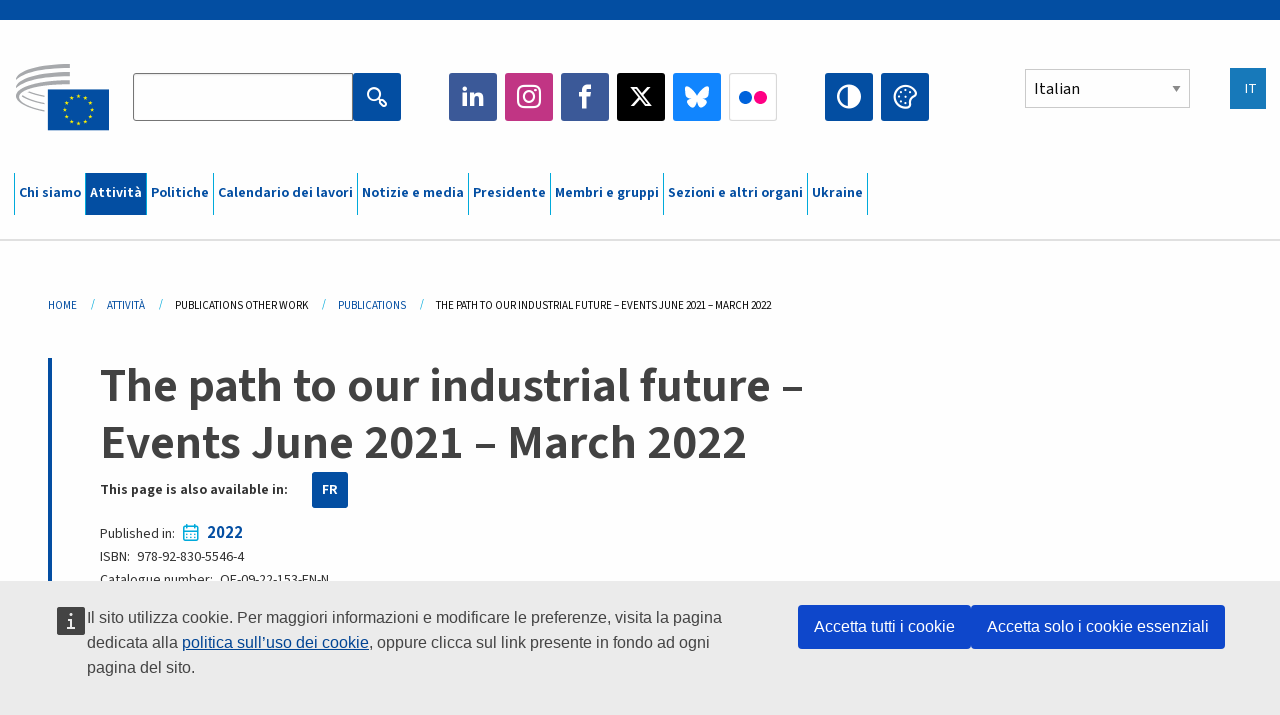

--- FILE ---
content_type: text/html; charset=UTF-8
request_url: https://www.eesc.europa.eu/it/our-work/publications-other-work/publications/path-our-industrial-future-events-june-2021-march-2022
body_size: 30943
content:
<!DOCTYPE html>
<html lang="it" dir="ltr" prefix="og: https://ogp.me/ns#" class="no-js">
  <head>
    <meta charset="utf-8" />
<script defer="defer" src="https://webtools.europa.eu/load.js?globan=1010"></script>
<noscript><style>form.antibot * :not(.antibot-message) { display: none !important; }</style>
</noscript><link rel="manifest" href="/modules/custom/eesc_pwa/assets-root/manifest.json?t4mohz" />
<meta name="description" content="Between June 2021 and March 2022, the EESC held a series of events on the updated new industrial strategy. Each event was organised by a different section of the EESC and focused on a specific aspect of the strategy, with the aim of hearing the views of civil society organisations on the future of European industry." />
<link rel="canonical" href="https://www.eesc.europa.eu/en/our-work/publications-other-work/publications/path-our-industrial-future-events-june-2021-march-2022" />
<link rel="shortlink" href="https://www.eesc.europa.eu/en/node/98665" />
<link rel="image_src" href="/sites/default/files/2025-12/social-logo.png" />
<link rel="icon" href="/themes/custom/eesc_foundation/eesclogo.svg" />
<meta property="og:site_name" content="European Economic and Social Committee" />
<meta property="og:url" content="https://www.eesc.europa.eu/en/our-work/publications-other-work/publications/path-our-industrial-future-events-june-2021-march-2022" />
<meta property="og:title" content="The path to our industrial future – Events June 2021 – March 2022" />
<meta property="og:image" content="https://www.eesc.europa.eu/sites/default/files/2025-12/social-logo.png" />
<meta property="og:image:url" content="https://www.eesc.europa.eu/sites/default/files/2025-12/social-logo.png" />
<meta property="og:updated_time" content="2024-05-22T11:23:56+00:00" />
<meta property="article:published_time" content="2022-04-26T13:08:06+00:00" />
<meta property="article:modified_time" content="2024-05-22T11:23:56+00:00" />
<link rel="alternate" hreflang="sl" href="" />
<meta name="Generator" content="Drupal 11 (https://www.drupal.org)" />
<meta name="MobileOptimized" content="width" />
<meta name="HandheldFriendly" content="true" />
<meta name="viewport" content="width=device-width, initial-scale=1.0" />
<meta http-equiv="ImageToolbar" content="false" />
<link rel="alternate" hreflang="en" href="https://www.eesc.europa.eu/en/our-work/publications-other-work/publications/path-our-industrial-future-events-june-2021-march-2022" />
<link rel="alternate" hreflang="fr" href="https://www.eesc.europa.eu/fr/our-work/publications-other-work/publications/la-voie-vers-notre-industrie-future-serie-devenements-juin-2021-mars-2022" />

    <title>The path to our industrial future – Events June 2021 – March 2022 | EESC</title>
    <link rel="stylesheet" media="all" href="/sites/default/files/css/css_6v9vYg6N6W1UnWiumaVNGOjKgvJFgOKrK8JwUFiJt9Y.css?delta=0&amp;language=it&amp;theme=eesc_foundation&amp;include=[base64]" />
<link rel="stylesheet" media="all" href="https://cdnjs.cloudflare.com/ajax/libs/bootstrap-datepicker/1.10.0/css/bootstrap-datepicker3.standalone.min.css" />
<link rel="stylesheet" media="all" href="/sites/default/files/css/css_Uhg318X2fQY_kiGdxuU3tDEizi9GOZmT-3Jg5GiFfJM.css?delta=2&amp;language=it&amp;theme=eesc_foundation&amp;include=[base64]" />
<link rel="stylesheet" media="all" href="/sites/default/files/css/css_wfDeif2FHpm04Jh5orIT67ChjMsE-LewmB7rhTdKLtY.css?delta=3&amp;language=it&amp;theme=eesc_foundation&amp;include=[base64]" />

    
    <link rel="icon" href="/themes/custom/eesc_foundation/favicon.ico" type="image/vnd.microsoft.icon">
  </head>
  <body class="path-our-work-publications-other-work-publications-path-our-industrial-future-events-june-2021-march-2022 lang-it section-it main-site user-anonymous path-node node--type-publication page-node-type-publication">
  <a href="#main-content" class="show-on-focus skip-link">
    Skip to main content
  </a>
  
    <div class="dialog-off-canvas-main-canvas" data-off-canvas-main-canvas>
    
<div class="off-canvas-wrapper">
      <script type="application/json">{"utility":"cck","url":"https:\/\/www.eesc.europa.eu\/{lang}\/cookie-notice","target":true}</script>

   	<div class="inner-wrap off-canvas-wrapper-inner" id="inner-wrap" data-off-canvas-wrapper>
		<aside id="left-off-canvas-menu" class="off-canvas left-off-canvas-menu position-left" role="complementary" data-off-canvas>
			
		</aside>

		<aside id="right-off-canvas-menu" class="off-canvas right-off-canvas-menu position-right" role="complementary" data-off-canvas>
			
		</aside>

		<div class="off-canvas-content" data-off-canvas-content>
										<header class="row eesc-header" role="banner" aria-label="Site header">
											<div class="large-12 columns eesc-site-branding">
							  <div class="eesc-region-site_branding_header">
    <div id="block-sitebranding" class="block-sitebranding block block-system block-system-branding-block">
  
    

  
          <a href="/it" rel="home">
      <img src="/themes/custom/eesc_foundation/eesclogo.svg" alt="Home" fetchpriority="high" />
    </a>
      

    
</div>
<div id="block-sitename" class="block-sitename block block-block-content block-block-contentd4875072-c7f3-41af-a849-e1bba68da0cf">
  
    

  
          
            <div class="body field field--block-content-body field--name-body field--type-text-with-summary field--label-hidden field__item"><p>European Economic <br>and Social Committee</p></div>
      

    
    
</div>
<nav role="navigation" aria-labelledby="block-main-navigation-mobile-menu" id="block-main-navigation-mobile" class="block-main-navigation-mobile">
            
  <h2 class="block-title visually-hidden" id="block-main-navigation-mobile-menu">Main navigation (Mobile)</h2>
  

        


  <div class="eesc-bar-navigation hide-for-large">
    <div >
      <nav class="menu-bottom-bar" id="menu--main--bottombar" role="navigation" aria-hidden="true">
        <div class="menu-bottom-bar-right">
                        <ul class="menu vertical" data-responsive-menu="drilldown" data-parent-link="true">
    
                <li class="has-submenu menu-item--expanded">
                  <a href="/it/chi-siamo" data-drupal-link-system-path="node/40950">Chi siamo</a>
                                          <ul class="submenu menu vertical" data-submenu>
    
                <li class="has-submenu menu-item--expanded">
                  <a class="toggle nolink">Organizzazione politica</a>
                                          <ul class="submenu menu vertical" data-submenu>
    
                <li>
                  <a href="/about/political-organisation/eesc-president">Il Presidente del CESE</a>
                      </li>
                <li>
                  <a href="/it/eesc-figures/vice-president-charge-communication" data-drupal-link-system-path="node/108273">Vicepresidente alla comunicazione</a>
                      </li>
                <li>
                  <a href="/it/eesc-figures/vice-president-charge-budget" data-drupal-link-system-path="node/108227">Vice-President in charge of Budget</a>
                      </li>
                <li>
                  <a href="/it/about/political-organisation/bureau" data-drupal-link-system-path="node/38931">Ufficio di presidenza</a>
                      </li>
                <li>
                  <a href="/it/about/political-organisation/organisational-chart-political" data-drupal-link-system-path="node/40806">Organigramma (politico)</a>
                      </li>
        </ul>
  
              </li>
                <li class="has-submenu menu-item--expanded">
                  <a class="toggle nolink">Organizzazione amministrativa</a>
                                          <ul class="submenu menu vertical" data-submenu>
    
                <li>
                  <a href="/it/eesc-figures/secretary-general" data-drupal-link-system-path="node/63278">Segretario generale</a>
                      </li>
                <li>
                  <a href="/it/about/administrative-organisation/organisation-chart-administrative" data-drupal-link-system-path="node/40807">Organigramma (amministrativo)</a>
                      </li>
        </ul>
  
              </li>
                <li class="has-submenu menu-item--expanded">
                  <a class="toggle nolink">COOPERAZIONE CON ALTRE ISTITUZIONI</a>
                                          <ul class="submenu menu vertical" data-submenu>
    
                <li>
                  <a href="/it/about/cooperation-other-institutions/eu-cooperation" title="" data-drupal-link-system-path="about/cooperation-other-institutions/eu-cooperation">Cooperazione a livello UE</a>
                      </li>
                <li>
                  <a href="/it/about/cooperation-other-institutions/priorities-during-european-presidencies" title="" data-drupal-link-system-path="about/cooperation-other-institutions/priorities-during-european-presidencies">Prorità durante le presidenze di turno dell&#039;UE</a>
                      </li>
                <li>
                  <a href="/it/initiatives/danish-presidency-council-eu" data-drupal-link-system-path="node/131332">Danish presidency of the Council of the EU</a>
                      </li>
        </ul>
  
              </li>
                <li class="has-submenu menu-item--expanded">
                  <a class="toggle nolink">Rules </a>
                                          <ul class="submenu menu vertical" data-submenu>
    
                <li>
                  <a href="/it/about/regolamento-interno-e-codice-di-condotta-dei-membri-del-cese" data-drupal-link-system-path="node/68478">Regolamento interno e codice di condotta dei membri del CESE</a>
                      </li>
                <li class="menu-item--collapsed">
                  <a href="/it/sections-other-bodies/other/comitato-consultivo-sulla-condotta-dei-membri" data-drupal-link-system-path="node/79053">​​​​​​​​​​​​​​​​​​​​​​The ethical Committee</a>
                      </li>
        </ul>
  
              </li>
        </ul>
  
              </li>
                <li class="has-submenu menu-item--expanded menu-item--active-trail is-active">
                  <a href="/it/our-work" data-drupal-link-system-path="node/52231">Attività</a>
                                          <ul class="submenu menu vertical" data-submenu>
    
                <li class="has-submenu menu-item--expanded">
                  <a class="toggle nolink">Pareri e relazioni informative</a>
                                          <ul class="submenu menu vertical" data-submenu>
    
                <li>
                  <a href="https://dmsearch.eesc.europa.eu/search/opinion">Per trovare un parere / una relazione informativa</a>
                      </li>
                <li>
                  <a href="/it/our-work/opinions-information-reports/opinions" data-drupal-link-system-path="our-work/opinions-information-reports/opinions">Pareri</a>
                      </li>
                <li>
                  <a href="/it/our-work/opinions-information-reports/information-reports" title="" data-drupal-link-system-path="our-work/opinions-information-reports/information-reports">Relazioni informative</a>
                      </li>
                <li>
                  <a href="/it/our-work/opinions-information-reports/position-papers" title="" data-drupal-link-system-path="our-work/opinions-information-reports/position-papers">Documenti di sintesi</a>
                      </li>
                <li>
                  <a href="/it/our-work/opinions-information-reports/resolutions" title="" data-drupal-link-system-path="our-work/opinions-information-reports/resolutions">Risoluzioni</a>
                      </li>
                <li>
                  <a href="https://memportal.eesc.europa.eu/WIP/Board" title="">Lavori in corso</a>
                      </li>
                <li>
                  <a href="/it/our-work/opinions-information-reports/plenary-session-summaries" data-drupal-link-system-path="our-work/opinions-information-reports/plenary-session-summaries">Sintesi delle sessioni plenarie</a>
                      </li>
                <li>
                  <a href="/it/our-work/opinions-information-reports/follow-opinions" title="" data-drupal-link-system-path="our-work/opinions-information-reports/follow-opinions">Seguito riservato ai pareri del CESE (Commissione europea)</a>
                      </li>
        </ul>
  
              </li>
                <li class="has-submenu menu-item--expanded">
                  <a class="toggle nolink">Documenti</a>
                                          <ul class="submenu menu vertical" data-submenu>
    
                <li>
                  <a href="https://dmsearch.eesc.europa.eu/search/public" title="">Per trovare un documento</a>
                      </li>
        </ul>
  
              </li>
                <li class="has-submenu menu-item--expanded menu-item--active-trail is-active">
                  <a class="toggle nolink">Pubblicazioni e altri lavori</a>
                                          <ul class="submenu menu vertical" data-submenu>
    
                <li class="menu-item--active-trail is-active">
                  <a href="/it/our-work/publications-other-work/publications" data-drupal-link-system-path="our-work/publications-other-work/publications">Pubblicazioni</a>
                      </li>
                <li>
                  <a href="/it/our-work/publications-other-work/thematic-papers" title="" data-drupal-link-system-path="our-work/publications-other-work/thematic-papers">Documenti tematici</a>
                      </li>
                <li>
                  <a href="/it/our-work/publications-other-work/studies" data-drupal-link-system-path="our-work/publications-other-work/studies">Studi</a>
                      </li>
                <li>
                  <a href="/it/our-work/publications-other-work/strategic-foresight" data-drupal-link-system-path="node/129796">Progetti</a>
                      </li>
                <li>
                  <a href="/it/our-work/publications-other-work/policy-assessment" data-drupal-link-system-path="our-work/publications-other-work/policy-assessment">Valutazione delle politiche</a>
                      </li>
                <li>
                  <a href="/it/our-work/publications-other-work/e-publications" title="" data-drupal-link-system-path="our-work/publications-other-work/e-publications">Pubblicazioni in formato elettronico</a>
                      </li>
        </ul>
  
              </li>
                <li class="has-submenu menu-item--expanded">
                  <a class="toggle nolink">Società civile e partecipazione dei cittadini</a>
                                          <ul class="submenu menu vertical" data-submenu>
    
                <li>
                  <a href="/it/initiatives/civil-society-week" data-drupal-link-system-path="node/126032">Civil Society Week</a>
                      </li>
                <li>
                  <a href="/it/agenda/our-events/events/2024-european-elections/news" data-drupal-link-system-path="agenda/our-events/events/2024-european-elections/news">European elections 2024</a>
                      </li>
                <li class="has-submenu menu-item--expanded">
                  <a href="/it/initiatives/premio-la-societa-civile" data-drupal-link-system-path="node/12947">Premio per la società civile</a>
                                          <ul class="submenu menu vertical" data-submenu>
    
                <li>
                  <a href="/it/agenda/our-events/events/eesc-civil-society-prize-2022" data-drupal-link-system-path="node/99879">Presentation</a>
                      </li>
        </ul>
  
              </li>
                <li class="menu-item--collapsed">
                  <a href="/it/our-work/civil-society-citizens-participation/conference-on-future-of-europe" title="" data-drupal-link-system-path="node/88004">The Conference on the Future of Europe</a>
                      </li>
                <li>
                  <a href="http://www.eesc.europa.eu/eptac/en/" title="">Passaporto europeo per la democrazia</a>
                      </li>
                <li>
                  <a href="/it/initiatives/la-vostra-europa-la-vostra-opinione" data-drupal-link-system-path="node/52237">La vostra Europa, la vostra opinione!</a>
                      </li>
                <li>
                  <a href="/it/initiatives/iniziativa-dei-cittadini-europei" data-drupal-link-system-path="node/12946">Iniziativa dei cittadini europei (ICE)</a>
                      </li>
                <li class="menu-item--collapsed">
                  <a href="/it/initiatives/path-our-industrial-future" data-drupal-link-system-path="node/89815">The path to our industrial future</a>
                      </li>
                <li>
                  <a href="/it/initiatives/tavole-rotonde-dei-giovani-sul-clima-e-la-sostenibilita" data-drupal-link-system-path="node/100118">Youth Climate and Sustainability Round Tables</a>
                      </li>
                <li>
                  <a href="/it/initiatives/premi-dellue-la-produzione-biologica" data-drupal-link-system-path="node/96124">EU Organic Awards</a>
                      </li>
                <li>
                  <a href="/it/initiatives/civil-society-against-covid-19" data-drupal-link-system-path="node/80545">Civil Society Against COVID 19</a>
                      </li>
                <li class="menu-item--collapsed">
                  <a href="/it/initiatives/il-cese-e-al-fianco-dellucraina-la-societa-civile-organizzata-nella-solidarieta-e-nellazione" data-drupal-link-system-path="node/97380">EESC stands with Ukraine</a>
                      </li>
                <li>
                  <a href="https://www.eesc.europa.eu/en/work-with-us/partnership" title="">Partnerships</a>
                      </li>
                <li>
                  <a href="/it/sections-other-bodies/other/rapporti-con-i-consigli-economici-e-sociali-nazionali-dellunione-europea" data-drupal-link-system-path="node/86062">Relations with ESCs</a>
                      </li>
        </ul>
  
              </li>
        </ul>
  
              </li>
                <li class="has-submenu menu-item--expanded">
                  <a href="/it/policies" data-drupal-link-system-path="node/52255">Politiche</a>
                                          <ul class="submenu menu vertical" data-submenu>
    
                <li class="has-submenu menu-item--expanded">
                  <a class="toggle nolink">Settori</a>
                                          <ul class="submenu menu vertical" data-submenu>
    
                <li>
                  <a href="/it/policies/policy-areas/agricoltura-sviluppo-rurale-e-pesca" data-drupal-link-system-path="node/52249">Agricoltura, sviluppo rurale e pesca</a>
                      </li>
                <li class="has-submenu menu-item--expanded">
                  <a href="/it/policies/policy-areas/climate-action" data-drupal-link-system-path="node/12948">Azione per clima </a>
                                          <ul class="submenu menu vertical" data-submenu>
    
                <li>
                  <a href="/it/initiatives/un-framework-convention-climate-change" data-drupal-link-system-path="node/101906">Climate Change Conferences (COP)</a>
                      </li>
        </ul>
  
              </li>
                <li>
                  <a href="/it/policies/policy-areas/cohesion-regional-and-urban-policy" data-drupal-link-system-path="node/13027">Politica di coesione, regionale e urbana</a>
                      </li>
                <li>
                  <a href="/it/policies/policy-areas/consumers" data-drupal-link-system-path="node/12924">Consumatori</a>
                      </li>
                <li>
                  <a href="/it/policies/policy-areas/digital-change-and-information-society" data-drupal-link-system-path="node/12930">Trasformazioni digitali e società dell&#039;informazione</a>
                      </li>
                <li>
                  <a href="/it/policies/policy-areas/economic-and-monetary-union" data-drupal-link-system-path="node/12960">Unione economica e monetaria</a>
                      </li>
                <li>
                  <a href="/it/policies/policy-areas/education-and-training" data-drupal-link-system-path="node/12961">Istruzione e formazione</a>
                      </li>
                <li>
                  <a href="/it/policies/policy-areas/employment" data-drupal-link-system-path="node/12963">Occupazione</a>
                      </li>
                <li>
                  <a href="/it/policies/policy-areas/energy" data-drupal-link-system-path="node/12964">Energia</a>
                      </li>
                <li>
                  <a href="/it/policies/policy-areas/enterprise" data-drupal-link-system-path="node/12927">Imprese</a>
                      </li>
                <li>
                  <a href="/it/policies/policy-areas/environment" data-drupal-link-system-path="node/12973">Ambiente</a>
                      </li>
                <li>
                  <a href="/it/policies/policy-areas/external-relations-and-international-trade" data-drupal-link-system-path="node/12928">Relazioni esterne</a>
                      </li>
                <li>
                  <a href="/it/policies/policy-areas/financial-services-and-capital-markets" data-drupal-link-system-path="node/52251">Servizi finanziari e mercati dei capitali</a>
                      </li>
                <li>
                  <a href="/it/policies/policy-areas/fundamental-and-citizens-rights" data-drupal-link-system-path="node/52250">Diritti fondamentali e diritti dei cittadini</a>
                      </li>
                <li>
                  <a href="/it/policies/policy-areas/housing" data-drupal-link-system-path="node/125336">Housing</a>
                      </li>
                <li>
                  <a href="/it/policies/policy-areas/industry-and-industrial-change" data-drupal-link-system-path="node/12995">Industrie e trasformazioni industriali</a>
                      </li>
                <li>
                  <a href="/it/policies/policy-areas/institutional-affairs-and-eu-budget" data-drupal-link-system-path="node/13023">Affari istituzionali e bilancio dell&#039;UE</a>
                      </li>
                <li>
                  <a href="/it/policies/policy-areas/migration-and-asylum" data-drupal-link-system-path="node/12992">Migrazione e asilo</a>
                      </li>
                <li>
                  <a href="/it/policies/policy-areas/research-and-innovation" data-drupal-link-system-path="node/12970">Ricerca e innovazione</a>
                      </li>
                <li>
                  <a href="/it/policies/policy-areas/services-general-interest" data-drupal-link-system-path="node/13033">Servizi di interesse generale</a>
                      </li>
                <li>
                  <a href="/it/policies/policy-areas/single-market" data-drupal-link-system-path="node/13034">Mercato unico</a>
                      </li>
                <li>
                  <a href="/it/policies/policy-areas/social-affairs" data-drupal-link-system-path="node/12932">Affari sociali</a>
                      </li>
                <li>
                  <a href="/it/policies/policy-areas/sustainable-development" data-drupal-link-system-path="node/13041">Sviluppo sostenibile</a>
                      </li>
                <li>
                  <a href="/it/policies/policy-areas/taxation" data-drupal-link-system-path="node/13042">Fiscalità</a>
                      </li>
                <li>
                  <a href="/it/policies/policy-areas/trasporti" data-drupal-link-system-path="node/13044">Trasporti</a>
                      </li>
        </ul>
  
              </li>
                <li class="has-submenu menu-item--expanded">
                  <a class="toggle nolink">Sotto i riflettori</a>
                                          <ul class="submenu menu vertical" data-submenu>
    
                <li>
                  <a href="/initiatives/policy-focus">Call to EU candidate countries civil society</a>
                      </li>
                <li class="menu-item--collapsed">
                  <a href="/it/initiatives/il-cese-e-al-fianco-dellucraina-la-societa-civile-organizzata-nella-solidarieta-e-nellazione" title="" data-drupal-link-system-path="node/97380">EESC stands with Ukraine</a>
                      </li>
                <li class="menu-item--collapsed">
                  <a href="/it/our-work/civil-society-citizens-participation/conference-on-future-of-europe" title="" data-drupal-link-system-path="node/88004">The Conference on the Future of Europe</a>
                      </li>
                <li>
                  <a href="https://circulareconomy.europa.eu/platform/" title="">Piattaforma europea delle parti interessate per l&#039;economia circolare</a>
                      </li>
                <li>
                  <a href="/it/initiatives/european-gender-equality-week" title="" data-drupal-link-system-path="node/102907">European Gender Equality Week</a>
                      </li>
                <li>
                  <a href="/it/agenda/our-events/events/eesc-cop29" data-drupal-link-system-path="node/120300">COP 29</a>
                      </li>
                <li>
                  <a href="/it/initiatives/youth-participation-eesc" data-drupal-link-system-path="node/101717">Youth participation at the EESC</a>
                      </li>
                <li>
                  <a href="/it/initiatives/eu-blue-deal" data-drupal-link-system-path="node/118939">EU Blue Deal</a>
                      </li>
                <li>
                  <a href="/it/tags/cost-living" data-drupal-link-system-path="taxonomy/term/101087">Cost of living</a>
                      </li>
                <li>
                  <a href="/it/agenda/our-events/events/bastion-democracy-helping-journalism-survive-and-thrive" data-drupal-link-system-path="node/120633">ConnectingEU</a>
                      </li>
                <li>
                  <a href="/it/initiatives/eu-rural-pact" data-drupal-link-system-path="node/126492">EU Rural Pact</a>
                      </li>
        </ul>
  
              </li>
        </ul>
  
              </li>
                <li class="has-submenu menu-item--expanded">
                  <a href="/it/agenda" data-drupal-link-system-path="node/52227">Calendario dei lavori</a>
                                          <ul class="submenu menu vertical" data-submenu>
    
                <li>
                  <a href="/it/agenda/plenary-sessions" title="" data-drupal-link-system-path="agenda/plenary-sessions">Sessioni plenarie</a>
                      </li>
                <li>
                  <a href="/it/agenda/section-meetings" data-drupal-link-system-path="agenda/section-meetings">Riunioni delle sezioni/della CCMI</a>
                      </li>
                <li>
                  <a href="/it/agenda/upcoming-section-meetings" data-drupal-link-system-path="agenda/upcoming-section-meetings">Upcoming Section/CCMI meetings</a>
                      </li>
                <li class="has-submenu menu-item--expanded">
                  <a class="toggle nolink">I nostri eventi</a>
                                          <ul class="submenu menu vertical" data-submenu>
    
                <li>
                  <a href="/it/agenda/our-events/webinars" title="" data-drupal-link-system-path="agenda/our-events/webinars">Webinars</a>
                      </li>
                <li>
                  <a href="/it/agenda/our-events/upcoming-events" title="" data-drupal-link-system-path="agenda/our-events/upcoming-events">Prossimi eventi</a>
                      </li>
                <li>
                  <a href="/it/agenda/our-events/events" title="" data-drupal-link-system-path="agenda/our-events/events">Eventi</a>
                      </li>
                <li>
                  <a href="/it/tags/eventi-culturali-del-cese" data-drupal-link-system-path="taxonomy/term/5645">Eventi culturali</a>
                      </li>
        </ul>
  
              </li>
        </ul>
  
              </li>
                <li class="has-submenu menu-item--expanded">
                  <a href="/it/news-media" data-drupal-link-system-path="node/52226">Notizie e media</a>
                                          <ul class="submenu menu vertical" data-submenu>
    
                <li>
                  <a href="/it/news-media/news" title="" data-drupal-link-system-path="news-media/news">Notizie</a>
                      </li>
                <li>
                  <a href="/it/news-media/press-releases" data-drupal-link-system-path="news-media/press-releases">Comunicati stampa</a>
                      </li>
                <li>
                  <a href="/it/news-media/press-summaries" title="" data-drupal-link-system-path="news-media/press-summaries">Press summaries</a>
                      </li>
                <li>
                  <a href="/it/news-media/eesc-info" title="" data-drupal-link-system-path="news-media/eesc-info">CESE Info</a>
                      </li>
                <li>
                  <a href="/it/news-media/eesc-flash" data-drupal-link-system-path="node/89347">EESC in a flash</a>
                      </li>
                <li>
                  <a href="https://www.youtube.com/playlist?list=PLzpESVkmkHFlx0n8jh9CCJRotmQPS0xJ1">Reporting From Plenary</a>
                      </li>
                <li>
                  <a href="/it/tags/members-voices" data-drupal-link-system-path="taxonomy/term/101088">Members&#039; Voices</a>
                      </li>
                <li>
                  <a href="/it/news-media/podcasts" data-drupal-link-system-path="node/89668">Podcasts - The Grassroots View</a>
                      </li>
                <li>
                  <a href="/it/news-media/eesc-social-media" data-drupal-link-system-path="node/40938">Il CESE sui social media</a>
                      </li>
                <li>
                  <a href="/it/news-media/contact-press-office" title="" data-drupal-link-system-path="node/104177">Contact the Press Unit</a>
                      </li>
                <li>
                  <a href="/it/news-media/subscribe-mailing-lists" data-drupal-link-system-path="node/40819">Iscrizione alla mailing list dell&#039;ufficio Stampa</a>
                      </li>
                <li>
                  <a href="https://www.eesc.europa.eu/avdb" title="">Mediateca</a>
                      </li>
        </ul>
  
              </li>
                <li>
                  <a href="/it/president" data-drupal-link-system-path="president">Presidente</a>
                      </li>
                <li class="has-submenu menu-item--expanded">
                  <a href="/it/members-groups" data-drupal-link-system-path="node/52215">Membri e gruppi</a>
                                          <ul class="submenu menu vertical" data-submenu>
    
                <li class="has-submenu menu-item--expanded">
                  <a class="toggle nolink">Membri</a>
                                          <ul class="submenu menu vertical" data-submenu>
    
                <li>
                  <a href="/it/members-groups/members/members-and-ccmi-delegates" data-drupal-link-system-path="node/40790">Membri e delegati della CCMI</a>
                      </li>
                <li>
                  <a href="/it/members-groups/members/former-members" data-drupal-link-system-path="node/40783">Ex membri</a>
                      </li>
                <li>
                  <a href="/it/members-groups/members/members-portal" data-drupal-link-system-path="node/40791">Portale dei membri</a>
                      </li>
        </ul>
  
              </li>
                <li class="has-submenu menu-item--expanded">
                  <a class="toggle nolink">Gruppi</a>
                                          <ul class="submenu menu vertical" data-submenu>
    
                <li>
                  <a href="/it/members-groups/groups/employers-group" data-drupal-link-system-path="members-groups/groups/employers-group">Gruppo Datori di lavoro</a>
                      </li>
                <li>
                  <a href="/it/members-groups/groups/workers-group" data-drupal-link-system-path="members-groups/groups/workers-group">Gruppo Lavoratori</a>
                      </li>
                <li>
                  <a href="/it/members-groups/groups/civil-society-organisations-group" data-drupal-link-system-path="members-groups/groups/civil-society-organisations-group">Gruppo Organizzazioni della società civile</a>
                      </li>
        </ul>
  
              </li>
                <li class="has-submenu menu-item--expanded">
                  <a class="toggle nolink">Categorie</a>
                                          <ul class="submenu menu vertical" data-submenu>
    
                <li>
                  <a href="/it/members-groups/categories/workers-voice-category" data-drupal-link-system-path="node/92332">Workers&#039; Voice Category</a>
                      </li>
                <li>
                  <a href="/it/members-groups/categories/consumers-and-environment-category-cec" data-drupal-link-system-path="node/12884">Consumatori e ambiente</a>
                      </li>
                <li>
                  <a href="/it/members-groups/categories/categoria-agricoltura" data-drupal-link-system-path="node/12885">Agricoltori</a>
                      </li>
                <li>
                  <a href="/it/members-groups/categories/categoria-associazionismo-0" data-drupal-link-system-path="node/62608">Associazionismo</a>
                      </li>
                <li>
                  <a href="/it/members-groups/categories/categoria-associazionismo" data-drupal-link-system-path="node/57029">Libere professioni</a>
                      </li>
                <li>
                  <a href="/it/members-groups/categories/categoria-pmi-artigianato-imprese-familiari" data-drupal-link-system-path="node/12886">PMI, artigianato, imprese familiari</a>
                      </li>
                <li>
                  <a href="/it/members-groups/categories/social-economy-category" data-drupal-link-system-path="node/12887">Economia sociale</a>
                      </li>
                <li>
                  <a href="/it/members-groups/categories/transport-category" data-drupal-link-system-path="node/12888">Trasporti</a>
                      </li>
        </ul>
  
              </li>
        </ul>
  
              </li>
                <li class="has-submenu menu-item--expanded">
                  <a href="/it/sections-other-bodies" data-drupal-link-system-path="node/52148">Sezioni e altri organi</a>
                                          <ul class="submenu menu vertical" data-submenu>
    
                <li class="has-submenu menu-item--expanded">
                  <a class="toggle nolink">Sezioni / Commissione</a>
                                          <ul class="submenu menu vertical" data-submenu>
    
                <li>
                  <a href="/it/sections-other-bodies/sections-commission/economic-and-monetary-union-and-economic-and-social-cohesion-eco" data-drupal-link-system-path="node/12916">Unione economica e monetaria, coesione economica e sociale (ECO)</a>
                      </li>
                <li>
                  <a href="/it/sections-other-bodies/sections-commission/single-market-production-and-consumption-int" data-drupal-link-system-path="node/12917">Mercato unico, produzione e consumo (INT)</a>
                      </li>
                <li>
                  <a href="/it/sections-other-bodies/sections-commission/transport-energy-infrastructure-and-information-society-ten" data-drupal-link-system-path="node/12921">Trasporti, energia, infrastrutture, società dell&#039;informazione (TEN)</a>
                      </li>
                <li>
                  <a href="/it/sections-other-bodies/sections-commission/sezione-occupazione-affari-sociali-e-cittadinanza-soc" data-drupal-link-system-path="node/12920">Occupazione, affari sociali, cittadinanza (SOC)</a>
                      </li>
                <li>
                  <a href="/it/sections-other-bodies/sections-commission/agriculture-rural-development-and-environment-nat" data-drupal-link-system-path="node/12918">Agricoltura, sviluppo rurale, ambiente (NAT)</a>
                      </li>
                <li>
                  <a href="/it/sections-other-bodies/sections-commission/external-relations-section-rex" data-drupal-link-system-path="node/12919">Relazioni esterne (REX)</a>
                      </li>
                <li>
                  <a href="/it/sections-other-bodies/sections-commission/consultative-commission-industrial-change-ccmi" data-drupal-link-system-path="node/12915">Commissione consultiva per le trasformazioni industriali (CCMI)</a>
                      </li>
        </ul>
  
              </li>
                <li class="has-submenu menu-item--expanded">
                  <a class="toggle nolink">Osservatori</a>
                                          <ul class="submenu menu vertical" data-submenu>
    
                <li>
                  <a href="/it/sections-other-bodies/observatories/osservatorio-della-transizione-digitale-e-del-mercato-unico" data-drupal-link-system-path="node/12891">Osservatorio del mercato unico (OMU)</a>
                      </li>
                <li>
                  <a href="/it/sections-other-bodies/observatories/sustainable-development-observatory" data-drupal-link-system-path="node/12890">Osservatorio dello sviluppo sostenibile (OSS)</a>
                      </li>
                <li>
                  <a href="/it/sections-other-bodies/observatories/labour-market-observatory" data-drupal-link-system-path="node/12889">Osservatorio del mercato del lavoro (OML)</a>
                      </li>
        </ul>
  
              </li>
                <li class="has-submenu menu-item--expanded">
                  <a class="toggle nolink">Altri organi</a>
                                          <ul class="submenu menu vertical" data-submenu>
    
                <li>
                  <a href="/it/sections-other-bodies/other/ad-hoc-groups-sub-committees/related-opinions" data-drupal-link-system-path="sections-other-bodies/other/ad-hoc-groups-sub-committees/related-opinions">Gruppi ad hoc e sottocomitati</a>
                      </li>
                <li>
                  <a href="/it/sections-other-bodies/other/gruppo-di-collegamento" data-drupal-link-system-path="node/40761">Gruppo di collegamento</a>
                      </li>
                <li>
                  <a href="/it/sections-other-bodies/other/gruppo-permanente-semestre-europeo" data-drupal-link-system-path="node/61729">Gruppo Permanente Semestre Europeo</a>
                      </li>
                <li>
                  <a href="/it/sections-other-bodies/other/gruppo-ad-hoc-diritti-fondamentali-e-stato-di-diritto" data-drupal-link-system-path="node/65025">Permanent on Fundamental Rights and the Rule of Law</a>
                      </li>
                <li>
                  <a href="/it/sections-other-bodies/other/gruppo-ad-hoc-parita" data-drupal-link-system-path="node/117963">Permanent Group on Equality</a>
                      </li>
                <li>
                  <a href="/it/sections-other-bodies/other/eesc-youth-group" data-drupal-link-system-path="node/116853">EESC Youth Group</a>
                      </li>
                <li>
                  <a href="/it/sections-other-bodies/other/gruppo-ad-hoc-sulla-cop" data-drupal-link-system-path="node/100658">Permanent Group on the UNFCCC Conference of the parties (COPs)</a>
                      </li>
        </ul>
  
              </li>
        </ul>
  
              </li>
                <li>
                  <a href="/it/initiatives/il-cese-e-al-fianco-dellucraina-la-societa-civile-organizzata-nella-solidarieta-e-nellazione" data-drupal-link-system-path="node/97380">Ukraine</a>
                      </li>
        </ul>
  
        </div>
      </nav>
      <div class="title-bar" data-responsive-toggle="menu--main--bottombar" data-hide-for="large">
        <button class="menu-icon" type="button" data-toggle>
          <div class="title-bar-title">Menu</div>
        </button>
        <a class="visually-hidden focusable skip-link" href="#main-content">Skip to Content</a>
      </div>
    </div>
  </div>



  </nav>
<div class="views-exposed-form bef-exposed-form block-eesc-search block block-views block-views-exposed-filter-blockeesc-search-page" data-drupal-selector="views-exposed-form-eesc-search-page" id="block-eesc-search">
  
    

  
          <form action="/it/search" method="get" id="views-exposed-form-eesc-search-page" accept-charset="UTF-8">
  <div class="js-form-item form-item js-form-type-search-api-autocomplete form-item-keywords js-form-item-keywords">
      <label for="edit-keywords">Enter your keywords</label>
        

<input placeholder="Search the EESC website" data-drupal-selector="edit-keywords" data-search-api-autocomplete-search="eesc_search" class="form-autocomplete form-text" data-autocomplete-path="/it/search_api_autocomplete/eesc_search?display=page&amp;&amp;filter=keywords" type="text" id="edit-keywords" name="keywords" value="" size="30" maxlength="128" />


        </div>
<div data-drupal-selector="edit-actions" class="form-actions js-form-wrapper form-wrapper" id="edit-actions">
    <div class='input-wrapper'>

<input class="success button radius js-form-submit form-submit" data-drupal-selector="edit-submit-eesc-search" type="submit" id="edit-submit-eesc-search" value="Apply" />

    </div>       
 </div>


</form>

    
    
</div>
<div id="block-socialmedia" class="block-socialmedia block block-block-content block-block-content9ae21ba5-d3dc-4e88-8585-9153cd176953">
  
    

  
          
            <div class="body field field--block-content-body field--name-body field--type-text-with-summary field--label-hidden field__item"><h2>Follow us</h2><ul><li class="linkedin"><a href="https://www.linkedin.com/company/european-economic-social-committee/" target="_blank" title="LinkedIn"><span aria-hidden="true">&nbsp;</span>LinkedIn</a></li><li class="instagram"><a href="https://www.instagram.com/eu_civilsociety/" target="_blank" title="Instagram"><span aria-hidden="true"> </span>Instagram</a></li><li class="facebook"><a href="https://www.facebook.com/EuropeanEconomicAndSocialCommittee" target="_blank" title="Facebok"><span aria-hidden="true"> </span>Facebook</a></li><li class="twitter"><a href="https://x.com/EU_EESC" target="_blank" title="Twitter"><span aria-hidden="true"> </span>Twitter</a></li><li class="bluesky"><a href="https://bsky.app/profile/eesc.bsky.social" target="_blank" title="Bluesky"><span aria-hidden="true"> </span>Bluesky</a></li><li class="flickr"><a href="https://www.flickr.com/photos/202849617@N07/albums/" target="_blank" title="Flickr"><span aria-hidden="true"> </span>Flickr</a></li></ul></div>
      

    
    
</div>
<div id="block-eeschighcontrast" class="block-eeschighcontrast block block-block-content block-block-content53cdb751-8e3e-4ad1-88ad-e1caad311bac">
  
    

  
          
            <div class="body field field--block-content-body field--name-body field--type-text-with-summary field--label-hidden field__item"><div class="high-contrast-button-wrapper"><button class="high-contrast-button" data-disable="Disabledata-enable=Enableid=&quot;high-contrast-button&quot;">High contrast</button></div>
</div>
      

    
    
</div>
<div id="block-eesccolorselector" class="block-eesccolorselector block block-block-content block-block-content71f2af37-b96e-4bf5-8cf8-9af15de983de">
  
    

  
          
            <div class="body field field--block-content-body field--name-body field--type-text-with-summary field--label-hidden field__item"><h2>Color picker</h2>

<div class="color-picker-button-wrapper"><button aria-controls="color-picker-content" aria-expanded="false" id="color-picker-button">Change colors</button></div>

<div aria-hidden="true" class="input-controls hide" id="color-picker-content">
<div class="controls foreground"><label for="color-picker-foreground-color">Foreground color</label> <input class="foreground-color" id="color-picker-foreground-color" /> <a class="pick-color button" data-target="foreground" href="#" role="button">Pick</a>

<ul class="color-palette"></ul>
</div>

<div class="controls background"><label for="color-picker-background-color">Background color</label> <input class="background-color" id="color-picker-background-color" /> <a class="pick-color button" data-target="background" href="#" role="button">Pick</a>

<ul class="color-palette"></ul>
</div>
<button id="apply-color-picker-changes">Change colors</button><button id="reset-color-picker-changes">Reset colors</button><button id="close-color-picker">Close</button></div>
</div>
      

    
    
</div>
<div id="block-languagedropdownswitcher" class="block-languagedropdownswitcher block block-lang-dropdown block-language-dropdown-blocklanguage-interface">
  
    

  
          <form class="lang-dropdown-form lang_dropdown_form clearfix language_interface" id="lang_dropdown_form_lang-dropdown-form" data-drupal-selector="lang-dropdown-form-2" action="/it/our-work/publications-other-work/publications/path-our-industrial-future-events-june-2021-march-2022" method="post" accept-charset="UTF-8">
  <div class="js-form-item form-item js-form-type-select form-item-lang-dropdown-select js-form-item-lang-dropdown-select form-no-label">
      <label for="edit-lang-dropdown-select" class="show-for-sr">Select your language</label>
        <select style="width:165px" class="lang-dropdown-select-element form-select" data-lang-dropdown-id="lang-dropdown-form" data-drupal-selector="edit-lang-dropdown-select" id="edit-lang-dropdown-select" name="lang_dropdown_select">
            <option value="en" >English</option>
                <option value="bg" >Bulgarian</option>
                <option value="cs" >Czech</option>
                <option value="da" >Danish</option>
                <option value="de" >German</option>
                <option value="el" >Greek</option>
                <option value="es" >Spanish</option>
                <option value="et" >Estonian</option>
                <option value="fi" >Finnish</option>
                <option value="fr" >French</option>
                <option value="ga" >Irish</option>
                <option value="hr" >Croatian</option>
                <option value="hu" >Hungarian</option>
                <option value="it"  selected="selected">Italian</option>
                <option value="lt" >Lithuanian</option>
                <option value="lv" >Latvian</option>
                <option value="mt" >Maltese</option>
                <option value="nl" >Dutch</option>
                <option value="pl" >Polish</option>
                <option value="pt" >Portuguese</option>
                <option value="ro" >Romanian</option>
                <option value="sk" >Slovak</option>
                <option value="sl" >Slovenian</option>
                <option value="sv" >Swedish</option>
      </select>

        </div>


<input data-drupal-selector="edit-es" type="hidden" name="es" value="/es/our-work/publications-other-work/publications/path-our-industrial-future-events-june-2021-march-2022" />



<input data-drupal-selector="edit-bg" type="hidden" name="bg" value="/bg/our-work/publications-other-work/publications/path-our-industrial-future-events-june-2021-march-2022" />



<input data-drupal-selector="edit-cs" type="hidden" name="cs" value="/cs/our-work/publications-other-work/publications/path-our-industrial-future-events-june-2021-march-2022" />



<input data-drupal-selector="edit-da" type="hidden" name="da" value="/da/our-work/publications-other-work/publications/path-our-industrial-future-events-june-2021-march-2022" />



<input data-drupal-selector="edit-en" type="hidden" name="en" value="/en/our-work/publications-other-work/publications/path-our-industrial-future-events-june-2021-march-2022" />



<input data-drupal-selector="edit-de" type="hidden" name="de" value="/de/our-work/publications-other-work/publications/path-our-industrial-future-events-june-2021-march-2022" />



<input data-drupal-selector="edit-et" type="hidden" name="et" value="/et/our-work/publications-other-work/publications/path-our-industrial-future-events-june-2021-march-2022" />



<input data-drupal-selector="edit-fr" type="hidden" name="fr" value="/fr/our-work/publications-other-work/publications/la-voie-vers-notre-industrie-future-serie-devenements-juin-2021-mars-2022" />



<input data-drupal-selector="edit-el" type="hidden" name="el" value="/el/our-work/publications-other-work/publications/path-our-industrial-future-events-june-2021-march-2022" />



<input data-drupal-selector="edit-ga" type="hidden" name="ga" value="/ga/our-work/publications-other-work/publications/path-our-industrial-future-events-june-2021-march-2022" />



<input data-drupal-selector="edit-hr" type="hidden" name="hr" value="/hr/our-work/publications-other-work/publications/path-our-industrial-future-events-june-2021-march-2022" />



<input data-drupal-selector="edit-it" type="hidden" name="it" value="/it/our-work/publications-other-work/publications/path-our-industrial-future-events-june-2021-march-2022" />



<input data-drupal-selector="edit-lv" type="hidden" name="lv" value="/lv/our-work/publications-other-work/publications/path-our-industrial-future-events-june-2021-march-2022" />



<input data-drupal-selector="edit-lt" type="hidden" name="lt" value="/lt/our-work/publications-other-work/publications/path-our-industrial-future-events-june-2021-march-2022" />



<input data-drupal-selector="edit-hu" type="hidden" name="hu" value="/hu/our-work/publications-other-work/publications/path-our-industrial-future-events-june-2021-march-2022" />



<input data-drupal-selector="edit-mt" type="hidden" name="mt" value="/mt/our-work/publications-other-work/publications/path-our-industrial-future-events-june-2021-march-2022" />



<input data-drupal-selector="edit-nl" type="hidden" name="nl" value="/nl/our-work/publications-other-work/publications/path-our-industrial-future-events-june-2021-march-2022" />



<input data-drupal-selector="edit-pl" type="hidden" name="pl" value="/pl/our-work/publications-other-work/publications/path-our-industrial-future-events-june-2021-march-2022" />



<input data-drupal-selector="edit-pt" type="hidden" name="pt" value="/pt/our-work/publications-other-work/publications/path-our-industrial-future-events-june-2021-march-2022" />



<input data-drupal-selector="edit-fi" type="hidden" name="fi" value="/fi/our-work/publications-other-work/publications/path-our-industrial-future-events-june-2021-march-2022" />



<input data-drupal-selector="edit-ro" type="hidden" name="ro" value="/ro/our-work/publications-other-work/publications/path-our-industrial-future-events-june-2021-march-2022" />



<input data-drupal-selector="edit-sk" type="hidden" name="sk" value="/sk/our-work/publications-other-work/publications/path-our-industrial-future-events-june-2021-march-2022" />



<input data-drupal-selector="edit-sl" type="hidden" name="sl" value="/sl/our-work/publications-other-work/publications/path-our-industrial-future-events-june-2021-march-2022" />



<input data-drupal-selector="edit-sv" type="hidden" name="sv" value="/sv/our-work/publications-other-work/publications/path-our-industrial-future-events-june-2021-march-2022" />



<input data-drupal-selector="edit-ru" type="hidden" name="ru" value="/ru/our-work/publications-other-work/publications/path-our-industrial-future-events-june-2021-march-2022" />



<input data-drupal-selector="edit-uk" type="hidden" name="uk" value="/uk/our-work/publications-other-work/publications/path-our-industrial-future-events-june-2021-march-2022" />

<noscript><div>

<input data-drupal-selector="edit-submit" type="submit" id="edit-submit" name="op" value="Go" class="button js-form-submit form-submit" />

</div></noscript>

<input autocomplete="off" data-drupal-selector="form-hiwdm-ua6wlwmplncb-ptjyp0eillduby7f-a2qmuuu" type="hidden" name="form_build_id" value="form-hiWDM-UA6wlWmPLncb-pTjYp0EiLlduby7F-A2QMuUU" />



<input data-drupal-selector="edit-lang-dropdown-form" type="hidden" name="form_id" value="lang_dropdown_form" />


</form>

    
    
</div>
<div class="language-switcher-language-url block-languageswitcher block block-language block-language-blocklanguage-interface" id="block-languageswitcher" role="navigation">
  
    

  
          
<button class="button" data-toggle="LangModal">
<div class="custom-lang-switcher"><i class="fas fa-globe-europe"></i>IT <i class="fas fa-angle-down"></i></div></button>
  <div class="full reveal" id="LangModal" data-reveal>
    <div class="modal-wrapper">
     <button id="closeModal" class="close-button" data-close aria-label="Close reveal" type="button">
        <span aria-hidden="true">&times;</span>
     </button>
    <h2> Select site language </h2>
     <ul>       <div class="lang-group-a">              <li hreflang="bg" data-drupal-link-system-path="node/98665"><a href="/bg/our-work/publications-other-work/publications/path-our-industrial-future-events-june-2021-march-2022" class="language-link" hreflang="bg" data-drupal-link-system-path="node/98665">Bulgarian</a>
          </li>
                        <li hreflang="cs" data-drupal-link-system-path="node/98665"><a href="/cs/our-work/publications-other-work/publications/path-our-industrial-future-events-june-2021-march-2022" class="language-link" hreflang="cs" data-drupal-link-system-path="node/98665">Czech</a>
          </li>
                        <li hreflang="da" data-drupal-link-system-path="node/98665"><a href="/da/our-work/publications-other-work/publications/path-our-industrial-future-events-june-2021-march-2022" class="language-link" hreflang="da" data-drupal-link-system-path="node/98665">Danish</a>
          </li>
                        <li hreflang="de" data-drupal-link-system-path="node/98665"><a href="/de/our-work/publications-other-work/publications/path-our-industrial-future-events-june-2021-march-2022" class="language-link" hreflang="de" data-drupal-link-system-path="node/98665">German</a>
          </li>
                        <li hreflang="el" data-drupal-link-system-path="node/98665"><a href="/el/our-work/publications-other-work/publications/path-our-industrial-future-events-june-2021-march-2022" class="language-link" hreflang="el" data-drupal-link-system-path="node/98665">Greek</a>
          </li>
                        <li hreflang="en" data-drupal-link-system-path="node/98665"><a href="/en/our-work/publications-other-work/publications/path-our-industrial-future-events-june-2021-march-2022" class="language-link" hreflang="en" data-drupal-link-system-path="node/98665">English</a>
          </li>
                        <li hreflang="es" data-drupal-link-system-path="node/98665"><a href="/es/our-work/publications-other-work/publications/path-our-industrial-future-events-june-2021-march-2022" class="language-link" hreflang="es" data-drupal-link-system-path="node/98665">Spanish</a>
          </li>
                        <li hreflang="et" data-drupal-link-system-path="node/98665"><a href="/et/our-work/publications-other-work/publications/path-our-industrial-future-events-june-2021-march-2022" class="language-link" hreflang="et" data-drupal-link-system-path="node/98665">Estonian</a>
          </li>
                        <li hreflang="fi" data-drupal-link-system-path="node/98665"><a href="/fi/our-work/publications-other-work/publications/path-our-industrial-future-events-june-2021-march-2022" class="language-link" hreflang="fi" data-drupal-link-system-path="node/98665">Finnish</a>
          </li>
                        <li hreflang="fr" data-drupal-link-system-path="node/98665"><a href="/fr/our-work/publications-other-work/publications/la-voie-vers-notre-industrie-future-serie-devenements-juin-2021-mars-2022" class="language-link" hreflang="fr" data-drupal-link-system-path="node/98665">French</a>
          </li>
                        <li hreflang="ga" data-drupal-link-system-path="node/98665"><a href="/ga/our-work/publications-other-work/publications/path-our-industrial-future-events-june-2021-march-2022" class="language-link" hreflang="ga" data-drupal-link-system-path="node/98665">Irish</a>
          </li>
                        <li hreflang="hr" data-drupal-link-system-path="node/98665"><a href="/hr/our-work/publications-other-work/publications/path-our-industrial-future-events-june-2021-march-2022" class="language-link" hreflang="hr" data-drupal-link-system-path="node/98665">Croatian</a>
          </li>
           </div>                   <div class="lang-group-b">        <li hreflang="hu" data-drupal-link-system-path="node/98665"><a href="/hu/our-work/publications-other-work/publications/path-our-industrial-future-events-june-2021-march-2022" class="language-link" hreflang="hu" data-drupal-link-system-path="node/98665">Hungarian</a>
          </li>
                        <li hreflang="it" data-drupal-link-system-path="node/98665" class="is-active-lang is-active" aria-current="page"><a href="/it/our-work/publications-other-work/publications/path-our-industrial-future-events-june-2021-march-2022" class="language-link is-active" hreflang="it" data-drupal-link-system-path="node/98665" aria-current="page">Italian</a>
          <i class="fas fa-check"></i></li>
                        <li hreflang="lt" data-drupal-link-system-path="node/98665"><a href="/lt/our-work/publications-other-work/publications/path-our-industrial-future-events-june-2021-march-2022" class="language-link" hreflang="lt" data-drupal-link-system-path="node/98665">Lithuanian</a>
          </li>
                        <li hreflang="lv" data-drupal-link-system-path="node/98665"><a href="/lv/our-work/publications-other-work/publications/path-our-industrial-future-events-june-2021-march-2022" class="language-link" hreflang="lv" data-drupal-link-system-path="node/98665">Latvian</a>
          </li>
                        <li hreflang="mt" data-drupal-link-system-path="node/98665"><a href="/mt/our-work/publications-other-work/publications/path-our-industrial-future-events-june-2021-march-2022" class="language-link" hreflang="mt" data-drupal-link-system-path="node/98665">Maltese</a>
          </li>
                        <li hreflang="nl" data-drupal-link-system-path="node/98665"><a href="/nl/our-work/publications-other-work/publications/path-our-industrial-future-events-june-2021-march-2022" class="language-link" hreflang="nl" data-drupal-link-system-path="node/98665">Dutch</a>
          </li>
                        <li hreflang="pl" data-drupal-link-system-path="node/98665"><a href="/pl/our-work/publications-other-work/publications/path-our-industrial-future-events-june-2021-march-2022" class="language-link" hreflang="pl" data-drupal-link-system-path="node/98665">Polish</a>
          </li>
                        <li hreflang="pt" data-drupal-link-system-path="node/98665"><a href="/pt/our-work/publications-other-work/publications/path-our-industrial-future-events-june-2021-march-2022" class="language-link" hreflang="pt" data-drupal-link-system-path="node/98665">Portuguese</a>
          </li>
                        <li hreflang="ro" data-drupal-link-system-path="node/98665"><a href="/ro/our-work/publications-other-work/publications/path-our-industrial-future-events-june-2021-march-2022" class="language-link" hreflang="ro" data-drupal-link-system-path="node/98665">Romanian</a>
          </li>
                        <li hreflang="sk" data-drupal-link-system-path="node/98665"><a href="/sk/our-work/publications-other-work/publications/path-our-industrial-future-events-june-2021-march-2022" class="language-link" hreflang="sk" data-drupal-link-system-path="node/98665">Slovak</a>
          </li>
                        <li hreflang="sl" data-drupal-link-system-path="node/98665"><a href="/sl/our-work/publications-other-work/publications/path-our-industrial-future-events-june-2021-march-2022" class="language-link" hreflang="sl" data-drupal-link-system-path="node/98665">Slovenian</a>
          </li>
                        <li hreflang="sv" data-drupal-link-system-path="node/98665"><a href="/sv/our-work/publications-other-work/publications/path-our-industrial-future-events-june-2021-march-2022" class="language-link" hreflang="sv" data-drupal-link-system-path="node/98665">Swedish</a>
          </li>
          </ul>  </div>
</div> <!-- modal-wrapper -->

    
    
</div>

  </div>

						</div>
																<div class="large-12 columns main-header">
							  <div class="eesc-region-header">
    <nav role="navigation" aria-labelledby="block-mainnavigation-menu" id="block-mainnavigation" class="block-mainnavigation">
            
  <h2 class="block-title visually-hidden" id="block-mainnavigation-menu">Main navigation</h2>
  

        

															<ul class="menu dropdown" data-dropdown-menu>
																																<li class="has-submenu menu-item--expanded">
								<a href="/it/chi-siamo" data-toggle="dropdown--main-menu-1" data-drupal-link-system-path="node/40950">Chi siamo</a>
																	<div
										id="dropdown--main-menu-1" class=" menu dropdown--main-menu--pane dropdown-pane" data-dropdown data-hover="true" data-hover-pane="true" data-position="bottom" data-alignment="" tabindex="1">

																				<div class="menu-item-description">
																							<div id="block-aboutmenudescription" class="block-aboutmenudescription block block-block-content block-block-content10df10f7-4c63-4443-a3c5-ececd83f1181">
  
      <h2  class="block-title">ABOUT</h2>
    

  
          
            <div class="body field field--block-content-body field--name-body field--type-text-with-summary field--label-hidden field__item"><p>The European Economic and Social Committee (EESC) is the voice of organised civil society in Europe.</p>

          <p>Find out more about its role and structure at <a class="ext" href="http://www.eesc.europa.eu/en/about" rel="noopener noreferrer" target="_blank" title="http://www.eesc.europa.eu/en/about - Link opens in a new window">http://www.eesc.europa.eu/en/about</a></p></div>
      

    
    
</div>


																					</div>

																<ul class="menu dropdown">

				
																<div class="menu-column items-column-left">
						
						
																						
																												
																																		
																										
																																											
																																																	

																		<li>
																																						<span>Organizzazione politica</span>
																																							<div class="submenu-wrapper">
																											<ul class="menu">
									<li>
						<a href="/about/political-organisation/eesc-president">Il Presidente del CESE</a>
					</li>
									<li>
						<a href="/it/eesc-figures/vice-president-charge-communication" data-drupal-link-system-path="node/108273">Vicepresidente alla comunicazione</a>
					</li>
									<li>
						<a href="/it/eesc-figures/vice-president-charge-budget" data-drupal-link-system-path="node/108227">Vice-President in charge of Budget</a>
					</li>
									<li>
						<a href="/it/about/political-organisation/bureau" data-drupal-link-system-path="node/38931">Ufficio di presidenza</a>
					</li>
									<li>
						<a href="/it/about/political-organisation/organisational-chart-political" data-drupal-link-system-path="node/40806">Organigramma (politico)</a>
					</li>
							</ul>
		
																				</div>
																																					</li>

																																																						</div>
																																		
																																															
																																									
																																			
																				
																										
																				
				
										
													<div class="menu-column items-column-right">
							
																						
																												
																																		
																										
																																											
																																																	

																		<li>
																																						<span>Organizzazione amministrativa</span>
																																							<div class="submenu-wrapper">
																											<ul class="menu">
									<li>
						<a href="/it/eesc-figures/secretary-general" data-drupal-link-system-path="node/63278">Segretario generale</a>
					</li>
									<li>
						<a href="/it/about/administrative-organisation/organisation-chart-administrative" data-drupal-link-system-path="node/40807">Organigramma (amministrativo)</a>
					</li>
							</ul>
		
																				</div>
																																					</li>

																																																					
																																															
																																									
																																			
																				
																										
																				
				
										
						
																						
																												
																																		
																										
																																											
																																																	

																		<li>
																																						<span title="">COOPERAZIONE CON ALTRE ISTITUZIONI</span>
																																							<div class="submenu-wrapper">
																											<ul class="menu">
									<li>
						<a href="/it/about/cooperation-other-institutions/eu-cooperation" title="" data-drupal-link-system-path="about/cooperation-other-institutions/eu-cooperation">Cooperazione a livello UE</a>
					</li>
									<li>
						<a href="/it/about/cooperation-other-institutions/priorities-during-european-presidencies" title="" data-drupal-link-system-path="about/cooperation-other-institutions/priorities-during-european-presidencies">Prorità durante le presidenze di turno dell&#039;UE</a>
					</li>
									<li>
						<a href="/it/initiatives/danish-presidency-council-eu" data-drupal-link-system-path="node/131332">Danish presidency of the Council of the EU</a>
					</li>
							</ul>
		
																				</div>
																																					</li>

																																																					
																																															
																																									
																																			
																				
																										
																				
				
										
						
																						
																												
																																		
																										
																																											
																																																	

																		<li>
																																						<span title="">Rules </span>
																																							<div class="submenu-wrapper">
																											<ul class="menu">
									<li>
						<a href="/it/about/regolamento-interno-e-codice-di-condotta-dei-membri-del-cese" data-drupal-link-system-path="node/68478">Regolamento interno e codice di condotta dei membri del CESE</a>
					</li>
									<li>
						<a href="/it/sections-other-bodies/other/comitato-consultivo-sulla-condotta-dei-membri" data-drupal-link-system-path="node/79053">​​​​​​​​​​​​​​​​​​​​​​The ethical Committee</a>
					</li>
							</ul>
		
																				</div>
																																					</li>

																																																																						</div>
																
																																															
																																									
																																			
																				
																										
																				
							</ul>

		
									</div>
															</li>
																				<li class="has-submenu menu-item--expanded menu-item--active-trail is-active">
								<a href="/it/our-work" data-toggle="dropdown--main-menu-2" data-drupal-link-system-path="node/52231">Attività</a>
																	<div
										id="dropdown--main-menu-2" class=" menu dropdown--main-menu--pane dropdown-pane" data-dropdown data-hover="true" data-hover-pane="true" data-position="bottom" data-alignment="" tabindex="1">

																				<div class="menu-item-description">
																							<div id="block-menu-ourwork" class="block-menu-ourwork block block-block-content block-block-content7f4f0e0e-03ab-4257-ba8e-7292ebea66d9">
  
      <h2  class="block-title">OUR WORK</h2>
    

  
          
            <div class="body field field--block-content-body field--name-body field--type-text-with-summary field--label-hidden field__item"><p>The EESC issues between 160 and 190 opinions and information reports a year.</p>

          <p>It also organises several annual initiatives and events with a focus on civil society and citizens’ participation such as the Civil Society Prize, the Civil Society Days, the Your Europe, Your Say youth plenary and the ECI Day.</p>
          
          <p>Find the latest EESC opinions and publications at <a class="ext" href="http://www.eesc.europa.eu/en/our-work/opinions-information-reports/opinions" rel="noopener noreferrer" target="_blank" title="http://www.eesc.europa.eu/en/our-work/opinions-information-reports/opinions - Link opens in a new window">http://www.eesc.europa.eu/en/our-work/opinions-information-reports/opinions</a> and <a class="ext" href="http://www.eesc.europa.eu/en/our-work/publications-other-work/publications" rel="noopener noreferrer" target="_blank" title="http://www.eesc.europa.eu/en/our-work/publications-other-work/publications - Link opens in a new window">http://www.eesc.europa.eu/en/our-work/publications-other-work/publications</a> respectively.</p></div>
      

    
    
</div>


																					</div>

																<ul class="menu dropdown">

				
										
						
																						<div class="menu-column items-column-left">
																
																												
																																		
																										
																																											
																																																	

																		<li>
																																						<span title="">Pareri e relazioni informative</span>
																																							<div class="submenu-wrapper">
																											<ul class="menu">
									<li>
						<a href="https://dmsearch.eesc.europa.eu/search/opinion">Per trovare un parere / una relazione informativa</a>
					</li>
									<li>
						<a href="/it/our-work/opinions-information-reports/opinions" data-drupal-link-system-path="our-work/opinions-information-reports/opinions">Pareri</a>
					</li>
									<li>
						<a href="/it/our-work/opinions-information-reports/information-reports" title="" data-drupal-link-system-path="our-work/opinions-information-reports/information-reports">Relazioni informative</a>
					</li>
									<li>
						<a href="/it/our-work/opinions-information-reports/position-papers" title="" data-drupal-link-system-path="our-work/opinions-information-reports/position-papers">Documenti di sintesi</a>
					</li>
									<li>
						<a href="/it/our-work/opinions-information-reports/resolutions" title="" data-drupal-link-system-path="our-work/opinions-information-reports/resolutions">Risoluzioni</a>
					</li>
									<li>
						<a href="https://memportal.eesc.europa.eu/WIP/Board" title="">Lavori in corso</a>
					</li>
									<li>
						<a href="/it/our-work/opinions-information-reports/plenary-session-summaries" data-drupal-link-system-path="our-work/opinions-information-reports/plenary-session-summaries">Sintesi delle sessioni plenarie</a>
					</li>
									<li>
						<a href="/it/our-work/opinions-information-reports/follow-opinions" title="" data-drupal-link-system-path="our-work/opinions-information-reports/follow-opinions">Seguito riservato ai pareri del CESE (Commissione europea)</a>
					</li>
							</ul>
		
																				</div>
																																					</li>

																																																					
																																															
																																									
																																			
																				
																										
																				
				
										
						
																						
																												
																																		
																										
																																											
																																																	

																		<li>
																																						<span>Documenti</span>
																																							<div class="submenu-wrapper">
																											<ul class="menu">
									<li>
						<a href="https://dmsearch.eesc.europa.eu/search/public" title="">Per trovare un documento</a>
					</li>
							</ul>
		
																				</div>
																																					</li>

																																																					
																																															
																																									
																																			
																				
																										
																				
				
										
						
																						
																												
																																		
																										
																																											
																																																	

																		<li>
																																						<span title="">Pubblicazioni e altri lavori</span>
																																							<div class="submenu-wrapper">
																											<ul class="menu">
									<li>
						<a href="/it/our-work/publications-other-work/publications" data-drupal-link-system-path="our-work/publications-other-work/publications">Pubblicazioni</a>
					</li>
									<li>
						<a href="/it/our-work/publications-other-work/thematic-papers" title="" data-drupal-link-system-path="our-work/publications-other-work/thematic-papers">Documenti tematici</a>
					</li>
									<li>
						<a href="/it/our-work/publications-other-work/studies" data-drupal-link-system-path="our-work/publications-other-work/studies">Studi</a>
					</li>
									<li>
						<a href="/it/our-work/publications-other-work/strategic-foresight" data-drupal-link-system-path="node/129796">Progetti</a>
					</li>
									<li>
						<a href="/it/our-work/publications-other-work/policy-assessment" data-drupal-link-system-path="our-work/publications-other-work/policy-assessment">Valutazione delle politiche</a>
					</li>
									<li>
						<a href="/it/our-work/publications-other-work/e-publications" title="" data-drupal-link-system-path="our-work/publications-other-work/e-publications">Pubblicazioni in formato elettronico</a>
					</li>
							</ul>
		
																				</div>
																																					</li>

																																																					
																																																</div>
																														
																																									
																																			
																				
																										
																				
				
										
						
																															<div class="menu-column items-column-right">
									
																												
																																		
																										
																																											
																																																	

																		<li>
																																						<span title="">Società civile e partecipazione dei cittadini</span>
																																							<div class="submenu-wrapper">
																											<ul class="menu">
									<li>
						<a href="/it/initiatives/civil-society-week" data-drupal-link-system-path="node/126032">Civil Society Week</a>
					</li>
									<li>
						<a href="/it/agenda/our-events/events/2024-european-elections/news" data-drupal-link-system-path="agenda/our-events/events/2024-european-elections/news">European elections 2024</a>
					</li>
									<li>
						<a href="/it/initiatives/premio-la-societa-civile" data-drupal-link-system-path="node/12947">Premio per la società civile</a>
					</li>
									<li>
						<a href="/it/our-work/civil-society-citizens-participation/conference-on-future-of-europe" title="" data-drupal-link-system-path="node/88004">The Conference on the Future of Europe</a>
					</li>
									<li>
						<a href="http://www.eesc.europa.eu/eptac/en/" title="">Passaporto europeo per la democrazia</a>
					</li>
									<li>
						<a href="/it/initiatives/la-vostra-europa-la-vostra-opinione" data-drupal-link-system-path="node/52237">La vostra Europa, la vostra opinione!</a>
					</li>
									<li>
						<a href="/it/initiatives/iniziativa-dei-cittadini-europei" data-drupal-link-system-path="node/12946">Iniziativa dei cittadini europei (ICE)</a>
					</li>
									<li>
						<a href="/it/initiatives/path-our-industrial-future" data-drupal-link-system-path="node/89815">The path to our industrial future</a>
					</li>
									<li>
						<a href="/it/initiatives/tavole-rotonde-dei-giovani-sul-clima-e-la-sostenibilita" data-drupal-link-system-path="node/100118">Youth Climate and Sustainability Round Tables</a>
					</li>
									<li>
						<a href="/it/initiatives/premi-dellue-la-produzione-biologica" data-drupal-link-system-path="node/96124">EU Organic Awards</a>
					</li>
									<li>
						<a href="/it/initiatives/civil-society-against-covid-19" data-drupal-link-system-path="node/80545">Civil Society Against COVID 19</a>
					</li>
									<li>
						<a href="/it/initiatives/il-cese-e-al-fianco-dellucraina-la-societa-civile-organizzata-nella-solidarieta-e-nellazione" data-drupal-link-system-path="node/97380">EESC stands with Ukraine</a>
					</li>
									<li>
						<a href="https://www.eesc.europa.eu/en/work-with-us/partnership" title="">Partnerships</a>
					</li>
									<li>
						<a href="/it/sections-other-bodies/other/rapporti-con-i-consigli-economici-e-sociali-nazionali-dellunione-europea" data-drupal-link-system-path="node/86062">Relations with ESCs</a>
					</li>
							</ul>
		
																				</div>
																																					</li>

																																																					
																																																														</div>
														
																																									
																																			
																				
																										
																				
							</ul>

		
									</div>
															</li>
																				<li class="has-submenu menu-item--expanded">
								<a href="/it/policies" data-toggle="dropdown--main-menu-3" data-drupal-link-system-path="node/52255">Politiche</a>
																	<div
										id="dropdown--main-menu-3" class=" menu dropdown--main-menu--pane dropdown-pane" data-dropdown data-hover="true" data-hover-pane="true" data-position="bottom" data-alignment="" tabindex="1">

																				<div class="menu-item-description">
																							<div id="block-policiesmenudescription" class="block-policiesmenudescription block block-block-content block-block-content0a95f5f1-4361-4c2a-a6a8-735db793b16f">
  
      <h2  class="block-title">POLICIES</h2>
    

  
          
            <div class="body field field--block-content-body field--name-body field--type-text-with-summary field--label-hidden field__item"><p>The EESC is active in a wide range of areas, from social affairs to economy, energy and sustainability.</p>

            <p>Learn more about our policy areas and policy highlights at <a class="ext" href="http://www.eesc.europa.eu/en/policies" rel="noopener noreferrer" target="_blank" title="http://www.eesc.europa.eu/en/policies - Link opens in a new window">http://www.eesc.europa.eu/en/policies</a></p></div>
      

    
    
</div>


																					</div>

																<ul class="menu dropdown">

				
										
						
																						
																												<div class="menu-column items-column-left">
																				
																																		
																										
																																											
																																																	

																		<li>
																																						<span>Settori</span>
																																							<div class="submenu-wrapper">
																											<ul class="menu">
									<li>
						<a href="/it/policies/policy-areas/agricoltura-sviluppo-rurale-e-pesca" data-drupal-link-system-path="node/52249">Agricoltura, sviluppo rurale e pesca</a>
					</li>
									<li>
						<a href="/it/policies/policy-areas/climate-action" data-drupal-link-system-path="node/12948">Azione per clima </a>
					</li>
									<li>
						<a href="/it/policies/policy-areas/cohesion-regional-and-urban-policy" data-drupal-link-system-path="node/13027">Politica di coesione, regionale e urbana</a>
					</li>
									<li>
						<a href="/it/policies/policy-areas/consumers" data-drupal-link-system-path="node/12924">Consumatori</a>
					</li>
									<li>
						<a href="/it/policies/policy-areas/digital-change-and-information-society" data-drupal-link-system-path="node/12930">Trasformazioni digitali e società dell&#039;informazione</a>
					</li>
									<li>
						<a href="/it/policies/policy-areas/economic-and-monetary-union" data-drupal-link-system-path="node/12960">Unione economica e monetaria</a>
					</li>
									<li>
						<a href="/it/policies/policy-areas/education-and-training" data-drupal-link-system-path="node/12961">Istruzione e formazione</a>
					</li>
									<li>
						<a href="/it/policies/policy-areas/employment" data-drupal-link-system-path="node/12963">Occupazione</a>
					</li>
									<li>
						<a href="/it/policies/policy-areas/energy" data-drupal-link-system-path="node/12964">Energia</a>
					</li>
									<li>
						<a href="/it/policies/policy-areas/enterprise" data-drupal-link-system-path="node/12927">Imprese</a>
					</li>
									<li>
						<a href="/it/policies/policy-areas/environment" data-drupal-link-system-path="node/12973">Ambiente</a>
					</li>
									<li>
						<a href="/it/policies/policy-areas/external-relations-and-international-trade" data-drupal-link-system-path="node/12928">Relazioni esterne</a>
					</li>
									<li>
						<a href="/it/policies/policy-areas/financial-services-and-capital-markets" data-drupal-link-system-path="node/52251">Servizi finanziari e mercati dei capitali</a>
					</li>
									<li>
						<a href="/it/policies/policy-areas/fundamental-and-citizens-rights" data-drupal-link-system-path="node/52250">Diritti fondamentali e diritti dei cittadini</a>
					</li>
									<li>
						<a href="/it/policies/policy-areas/housing" data-drupal-link-system-path="node/125336">Housing</a>
					</li>
									<li>
						<a href="/it/policies/policy-areas/industry-and-industrial-change" data-drupal-link-system-path="node/12995">Industrie e trasformazioni industriali</a>
					</li>
									<li>
						<a href="/it/policies/policy-areas/institutional-affairs-and-eu-budget" data-drupal-link-system-path="node/13023">Affari istituzionali e bilancio dell&#039;UE</a>
					</li>
									<li>
						<a href="/it/policies/policy-areas/migration-and-asylum" data-drupal-link-system-path="node/12992">Migrazione e asilo</a>
					</li>
									<li>
						<a href="/it/policies/policy-areas/research-and-innovation" data-drupal-link-system-path="node/12970">Ricerca e innovazione</a>
					</li>
									<li>
						<a href="/it/policies/policy-areas/services-general-interest" data-drupal-link-system-path="node/13033">Servizi di interesse generale</a>
					</li>
									<li>
						<a href="/it/policies/policy-areas/single-market" data-drupal-link-system-path="node/13034">Mercato unico</a>
					</li>
									<li>
						<a href="/it/policies/policy-areas/social-affairs" data-drupal-link-system-path="node/12932">Affari sociali</a>
					</li>
									<li>
						<a href="/it/policies/policy-areas/sustainable-development" data-drupal-link-system-path="node/13041">Sviluppo sostenibile</a>
					</li>
									<li>
						<a href="/it/policies/policy-areas/taxation" data-drupal-link-system-path="node/13042">Fiscalità</a>
					</li>
									<li>
						<a href="/it/policies/policy-areas/trasporti" data-drupal-link-system-path="node/13044">Trasporti</a>
					</li>
							</ul>
		
																				</div>
																																					</li>

																																																					
																																															
																																										</div>
																										
																																			
																				
																										
																				
				
										
						
																						
																																							<div class="menu-column items-column-right">
											
																																		
																										
																																											
																																																	

																		<li>
																																						<span>Sotto i riflettori</span>
																																							<div class="submenu-wrapper">
																											<ul class="menu">
									<li>
						<a href="/initiatives/policy-focus">Call to EU candidate countries civil society</a>
					</li>
									<li>
						<a href="/it/initiatives/il-cese-e-al-fianco-dellucraina-la-societa-civile-organizzata-nella-solidarieta-e-nellazione" title="" data-drupal-link-system-path="node/97380">EESC stands with Ukraine</a>
					</li>
									<li>
						<a href="/it/our-work/civil-society-citizens-participation/conference-on-future-of-europe" title="" data-drupal-link-system-path="node/88004">The Conference on the Future of Europe</a>
					</li>
									<li>
						<a href="https://circulareconomy.europa.eu/platform/" title="">Piattaforma europea delle parti interessate per l&#039;economia circolare</a>
					</li>
									<li>
						<a href="/it/initiatives/european-gender-equality-week" title="" data-drupal-link-system-path="node/102907">European Gender Equality Week</a>
					</li>
									<li>
						<a href="/it/agenda/our-events/events/eesc-cop29" data-drupal-link-system-path="node/120300">COP 29</a>
					</li>
									<li>
						<a href="/it/initiatives/youth-participation-eesc" data-drupal-link-system-path="node/101717">Youth participation at the EESC</a>
					</li>
									<li>
						<a href="/it/initiatives/eu-blue-deal" data-drupal-link-system-path="node/118939">EU Blue Deal</a>
					</li>
									<li>
						<a href="/it/tags/cost-living" data-drupal-link-system-path="taxonomy/term/101087">Cost of living</a>
					</li>
									<li>
						<a href="/it/agenda/our-events/events/bastion-democracy-helping-journalism-survive-and-thrive" data-drupal-link-system-path="node/120633">ConnectingEU</a>
					</li>
									<li>
						<a href="/it/initiatives/eu-rural-pact" data-drupal-link-system-path="node/126492">EU Rural Pact</a>
					</li>
							</ul>
		
																				</div>
																																					</li>

																																																					
																																															
																																																						</div>
												
																																			
																				
																										
																				
							</ul>

		
									</div>
															</li>
																				<li class="has-submenu menu-item--expanded">
								<a href="/it/agenda" data-toggle="dropdown--main-menu-4" data-drupal-link-system-path="node/52227">Calendario dei lavori</a>
																	<div
										id="dropdown--main-menu-4" class=" menu dropdown--main-menu--pane dropdown-pane" data-dropdown data-hover="true" data-hover-pane="true" data-position="bottom" data-alignment="" tabindex="1">

																				<div class="menu-item-description">
																							<div id="block-agendamenudescription" class="block-agendamenudescription block block-block-content block-block-contentaaab8bc2-6330-4c58-8b98-47fff8441d99">
  
      <h2  class="block-title">AGENDA</h2>
    

  
          
            <div class="body field field--block-content-body field--name-body field--type-text-with-summary field--label-hidden field__item"><p>The EESC holds nine plenary sessions per year. It also organises many conferences, public hearings and high-level debates related to its work.</p>

            <p>Find out more about our upcoming events at <a class="ext" href="http://www.eesc.europa.eu/en/agenda/our-events/upcoming-events" rel="noopener noreferrer" target="_blank" title="http://www.eesc.europa.eu/en/agenda/our-events/upcoming-events - Link opens in a new window">http://www.eesc.europa.eu/en/agenda/our-events/upcoming-events</a></p></div>
      

    
    
</div>


																					</div>

																<ul class="menu dropdown">

				
										
						
																						
																												
																																		<div class="menu-column items-column-left">
																								
																										
																																											
																																																	

																		<li>
																																						<a href="/it/agenda/plenary-sessions" title="" data-drupal-link-system-path="agenda/plenary-sessions">Sessioni plenarie</a>
																																					</li>

																																																					
																																															
																																									
																																			
																				
																										
																				
				
										
						
																						
																												
																																		
																										
																																											
																																																	

																		<li>
																																						<a href="/it/agenda/section-meetings" data-drupal-link-system-path="agenda/section-meetings">Riunioni delle sezioni/della CCMI</a>
																																					</li>

																																																					
																																															
																																									
																																			
																				
																										
																				
				
										
						
																						
																												
																																		
																										
																																											
																																																	

																		<li>
																																						<a href="/it/agenda/upcoming-section-meetings" data-drupal-link-system-path="agenda/upcoming-section-meetings">Upcoming Section/CCMI meetings</a>
																																					</li>

																																																					
																																															
																																									
																																				</div>
																						
																				
																										
																				
				
										
						
																						
																												
																																															<div class="menu-column items-column-right">
													
																										
																																											
																																																	

																		<li>
																																						<span title="">I nostri eventi</span>
																																							<div class="submenu-wrapper">
																											<ul class="menu">
									<li>
						<a href="/it/agenda/our-events/webinars" title="" data-drupal-link-system-path="agenda/our-events/webinars">Webinars</a>
					</li>
									<li>
						<a href="/it/agenda/our-events/upcoming-events" title="" data-drupal-link-system-path="agenda/our-events/upcoming-events">Prossimi eventi</a>
					</li>
									<li>
						<a href="/it/agenda/our-events/events" title="" data-drupal-link-system-path="agenda/our-events/events">Eventi</a>
					</li>
									<li>
						<a href="/it/tags/eventi-culturali-del-cese" data-drupal-link-system-path="taxonomy/term/5645">Eventi culturali</a>
					</li>
							</ul>
		
																				</div>
																																					</li>

																																																					
																																															
																																									
																																														</div>
										
																				
																										
																				
							</ul>

		
									</div>
															</li>
																				<li class="has-submenu menu-item--expanded">
								<a href="/it/news-media" data-toggle="dropdown--main-menu-5" data-drupal-link-system-path="node/52226">Notizie e media</a>
																	<div
										id="dropdown--main-menu-5" class=" menu dropdown--main-menu--pane dropdown-pane" data-dropdown data-hover="true" data-hover-pane="true" data-position="bottom" data-alignment="" tabindex="1">

																				<div class="menu-item-description">
																							<div id="block-newsmediamenudescription" class="block-newsmediamenudescription block block-block-content block-block-contentad147abc-e0fa-401e-8a54-efc9f34a0b09">
  
      <h2  class="block-title">NEWS &amp; MEDIA</h2>
    

  
          
            <div class="body field field--block-content-body field--name-body field--type-text-with-summary field--label-hidden field__item"><p>Here you can find news and information about the EESC'swork, including its social media accounts, the EESC Info newsletter, photo galleries and videos.</p>

            <p>Read the latest EESC news <a class="ext" href="http://www.eesc.europa.eu/en/news-media/news" rel="noopener noreferrer" target="_blank" title="http://www.eesc.europa.eu/en/news-media/news - Link opens in a new window">http://www.eesc.europa.eu/en/news-media/news</a> and press releases <a class="ext" href="http://www.eesc.europa.eu/en/news-media/press-releases" rel="noopener noreferrer" target="_blank" title="http://www.eesc.europa.eu/en/news-media/press-releases - Link opens in a new window">http://www.eesc.europa.eu/en/news-media/press-releases</a></p></div>
      

    
    
</div>


																					</div>

																<ul class="menu dropdown">

				
										
						
																						
																												
																																		
																																								<div class="menu-column items-column-left">
														
																																											
																																																	

																		<li>
																																						<a href="/it/news-media/news" title="" data-drupal-link-system-path="news-media/news">Notizie</a>
																																					</li>

																																																					
																																															
																																									
																																			
																				
																										
																				
				
										
						
																						
																												
																																		
																										
																																											
																																																	

																		<li>
																																						<a href="/it/news-media/press-releases" data-drupal-link-system-path="news-media/press-releases">Comunicati stampa</a>
																																					</li>

																																																					
																																															
																																									
																																			
																				
																										
																				
				
										
						
																						
																												
																																		
																										
																																											
																																																	

																		<li>
																																						<a href="/it/news-media/press-summaries" title="" data-drupal-link-system-path="news-media/press-summaries">Press summaries</a>
																																					</li>

																																																					
																																															
																																									
																																			
																				
																										
																				
				
										
						
																						
																												
																																		
																										
																																											
																																																	

																		<li>
																																						<a href="/it/news-media/eesc-info" title="" data-drupal-link-system-path="news-media/eesc-info">CESE Info</a>
																																					</li>

																																																					
																																															
																																									
																																			
																				
																										
																				
				
										
						
																						
																												
																																		
																										
																																											
																																																	

																		<li>
																																						<a href="/it/news-media/eesc-flash" data-drupal-link-system-path="node/89347">EESC in a flash</a>
																																					</li>

																																																					
																																															
																																									
																																			
																				
																										
																				
				
										
						
																						
																												
																																		
																										
																																											
																																																	

																		<li>
																																						<a href="https://www.youtube.com/playlist?list=PLzpESVkmkHFlx0n8jh9CCJRotmQPS0xJ1">Reporting From Plenary</a>
																																					</li>

																																																					
																																															
																																									
																																			
																				
																										
																				
				
										
						
																						
																												
																																		
																										
																																											
																																																	

																		<li>
																																						<a href="/it/tags/members-voices" data-drupal-link-system-path="taxonomy/term/101088">Members&#039; Voices</a>
																																					</li>

																																																					
																																															
																																									
																																			
																				
																										
																				
				
										
						
																						
																												
																																		
																										
																																											
																																																	

																		<li>
																																						<a href="/it/news-media/podcasts" data-drupal-link-system-path="node/89668">Podcasts - The Grassroots View</a>
																																					</li>

																																																					
																																															
																																									
																																			
																				
																										
																				
				
										
						
																						
																												
																																		
																										
																																											
																																																	

																		<li>
																																						<a href="/it/news-media/eesc-social-media" data-drupal-link-system-path="node/40938">Il CESE sui social media</a>
																																					</li>

																																																					
																																															
																																									
																																			
																				
																										
																				
				
										
						
																						
																												
																																		
																										
																																											
																																																	

																		<li>
																																						<a href="/it/news-media/contact-press-office" title="" data-drupal-link-system-path="node/104177">Contact the Press Unit</a>
																																					</li>

																																																					
																																															
																																									
																																			
																				
																										
																				
				
										
						
																						
																												
																																		
																										
																																											
																																																	

																		<li>
																																						<a href="/it/news-media/subscribe-mailing-lists" data-drupal-link-system-path="node/40819">Iscrizione alla mailing list dell&#039;ufficio Stampa</a>
																																					</li>

																																																					
																																															
																																									
																																			
																														</div>
									
																										
																				
				
										
						
																						
																												
																																		
																										
																																											
																																																	

																		<li>
																																						<a href="https://www.eesc.europa.eu/avdb" title="">Mediateca</a>
																																					</li>

																																																					
																																															
																																									
																																			
																				
																										
																				
							</ul>

		
									</div>
															</li>
																				<li>
								<a href="/it/president" data-toggle="dropdown--main-menu-6" data-drupal-link-system-path="president">Presidente</a>
															</li>
																				<li class="has-submenu menu-item--expanded">
								<a href="/it/members-groups" data-toggle="dropdown--main-menu-7" data-drupal-link-system-path="node/52215">Membri e gruppi</a>
																	<div
										id="dropdown--main-menu-7" class=" menu dropdown--main-menu--pane dropdown-pane" data-dropdown data-hover="true" data-hover-pane="true" data-position="bottom" data-alignment="" tabindex="1">

																				<div class="menu-item-description">
																							<div id="block-membersgroupsmenudescription" class="block-membersgroupsmenudescription block block-block-content block-block-content8f7d1762-cfe0-4727-a646-c26be10cba13">
  
      <h2  class="block-title">MEMBERS &amp; GROUPS</h2>
    

  
          
            <div class="body field field--block-content-body field--name-body field--type-text-with-summary field--label-hidden field__item"><p>The EESC brings together representatives from all areas of organised civil society, who give their independent advice on EU policies and legislation. The EESC's326 Members are organised into three groups: Employers, Workers and Various Interests.</p>

            <p>Find out more about our Members and groups at <a class="ext" href="http://www.eesc.europa.eu/en/members-groups" rel="noopener noreferrer" target="_blank" title="http://www.eesc.europa.eu/en/members-groups - Link opens in a new window">http://www.eesc.europa.eu/en/members-groups</a></p></div>
      

    
    
</div>


																					</div>

																<ul class="menu dropdown">

				
										
						
																						
																												
																																		
																										
																																											<div class="menu-column items-column-left">
																														
																																																	

																		<li>
																																						<span title="">Membri</span>
																																							<div class="submenu-wrapper">
																											<ul class="menu">
									<li>
						<a href="/it/members-groups/members/members-and-ccmi-delegates" data-drupal-link-system-path="node/40790">Membri e delegati della CCMI</a>
					</li>
									<li>
						<a href="/it/members-groups/members/former-members" data-drupal-link-system-path="node/40783">Ex membri</a>
					</li>
									<li>
						<a href="/it/members-groups/members/members-portal" data-drupal-link-system-path="node/40791">Portale dei membri</a>
					</li>
							</ul>
		
																				</div>
																																					</li>

																																																					
																																															
																																									
																																			
																				
																										
																				
				
										
						
																						
																												
																																		
																										
																																											
																																																	

																		<li>
																																						<span>Gruppi</span>
																																							<div class="submenu-wrapper">
																											<ul class="menu">
									<li>
						<a href="/it/members-groups/groups/employers-group" data-drupal-link-system-path="members-groups/groups/employers-group">Gruppo Datori di lavoro</a>
					</li>
									<li>
						<a href="/it/members-groups/groups/workers-group" data-drupal-link-system-path="members-groups/groups/workers-group">Gruppo Lavoratori</a>
					</li>
									<li>
						<a href="/it/members-groups/groups/civil-society-organisations-group" data-drupal-link-system-path="members-groups/groups/civil-society-organisations-group">Gruppo Organizzazioni della società civile</a>
					</li>
							</ul>
		
																				</div>
																																					</li>

																																																					
																																															
																																									
																																			
																				
																											</div>
																
																				
				
										
						
																						
																												
																																		
																										
																																																											<div class="menu-column items-column-right">
																
																																																	

																		<li>
																																						<span title="">Categorie</span>
																																							<div class="submenu-wrapper">
																											<ul class="menu">
									<li>
						<a href="/it/members-groups/categories/workers-voice-category" data-drupal-link-system-path="node/92332">Workers&#039; Voice Category</a>
					</li>
									<li>
						<a href="/it/members-groups/categories/consumers-and-environment-category-cec" data-drupal-link-system-path="node/12884">Consumatori e ambiente</a>
					</li>
									<li>
						<a href="/it/members-groups/categories/categoria-agricoltura" data-drupal-link-system-path="node/12885">Agricoltori</a>
					</li>
									<li>
						<a href="/it/members-groups/categories/categoria-associazionismo-0" data-drupal-link-system-path="node/62608">Associazionismo</a>
					</li>
									<li>
						<a href="/it/members-groups/categories/categoria-associazionismo" data-drupal-link-system-path="node/57029">Libere professioni</a>
					</li>
									<li>
						<a href="/it/members-groups/categories/categoria-pmi-artigianato-imprese-familiari" data-drupal-link-system-path="node/12886">PMI, artigianato, imprese familiari</a>
					</li>
									<li>
						<a href="/it/members-groups/categories/social-economy-category" data-drupal-link-system-path="node/12887">Economia sociale</a>
					</li>
									<li>
						<a href="/it/members-groups/categories/transport-category" data-drupal-link-system-path="node/12888">Trasporti</a>
					</li>
							</ul>
		
																				</div>
																																					</li>

																																																					
																																															
																																									
																																			
																				
																																		</div>
							
																				
							</ul>

		
									</div>
															</li>
																				<li class="has-submenu menu-item--expanded">
								<a href="/it/sections-other-bodies" data-toggle="dropdown--main-menu-8" data-drupal-link-system-path="node/52148">Sezioni e altri organi</a>
																	<div
										id="dropdown--main-menu-8" class=" menu dropdown--main-menu--pane dropdown-pane" data-dropdown data-hover="true" data-hover-pane="true" data-position="bottom" data-alignment="" tabindex="1">

																				<div class="menu-item-description">
																							<div id="block-sectionsotherbodiesmenudescription" class="block-sectionsotherbodiesmenudescription block block-block-content block-block-content5f47b7d2-34bb-468b-a3fd-f76a56637f8f">
  
      <h2  class="block-title">SECTIONS &amp; OTHER BODIES</h2>
    

  
          
            <div class="body field field--block-content-body field--name-body field--type-text-with-summary field--label-hidden field__item"><p>The EESC has six sections, specialising in concrete topics of relevance to the citizens of the European Union, ranging from social to economic affairs, energy, environment, external relations or the internal market.</p>

            <p>Find out more at <a class="ext" href="http://www.eesc.europa.eu/en/sections-other-bodies" rel="noopener noreferrer" target="_blank" title="http://www.eesc.europa.eu/en/sections-other-bodies - Link opens in a new window">http://www.eesc.europa.eu/en/sections-other-bodies</a></p></div>
      

    
    
</div>

																					</div>

																<ul class="menu dropdown">

				
										
						
																						
																												
																																		
																										
																																											
																																																	<div class="menu-column items-column-left">
																																		

																		<li>
																																						<span>Sezioni / Commissione</span>
																																							<div class="submenu-wrapper">
																											<ul class="menu">
									<li>
						<a href="/it/sections-other-bodies/sections-commission/economic-and-monetary-union-and-economic-and-social-cohesion-eco" data-drupal-link-system-path="node/12916">Unione economica e monetaria, coesione economica e sociale (ECO)</a>
					</li>
									<li>
						<a href="/it/sections-other-bodies/sections-commission/single-market-production-and-consumption-int" data-drupal-link-system-path="node/12917">Mercato unico, produzione e consumo (INT)</a>
					</li>
									<li>
						<a href="/it/sections-other-bodies/sections-commission/transport-energy-infrastructure-and-information-society-ten" data-drupal-link-system-path="node/12921">Trasporti, energia, infrastrutture, società dell&#039;informazione (TEN)</a>
					</li>
									<li>
						<a href="/it/sections-other-bodies/sections-commission/sezione-occupazione-affari-sociali-e-cittadinanza-soc" data-drupal-link-system-path="node/12920">Occupazione, affari sociali, cittadinanza (SOC)</a>
					</li>
									<li>
						<a href="/it/sections-other-bodies/sections-commission/agriculture-rural-development-and-environment-nat" data-drupal-link-system-path="node/12918">Agricoltura, sviluppo rurale, ambiente (NAT)</a>
					</li>
									<li>
						<a href="/it/sections-other-bodies/sections-commission/external-relations-section-rex" data-drupal-link-system-path="node/12919">Relazioni esterne (REX)</a>
					</li>
									<li>
						<a href="/it/sections-other-bodies/sections-commission/consultative-commission-industrial-change-ccmi" data-drupal-link-system-path="node/12915">Commissione consultiva per le trasformazioni industriali (CCMI)</a>
					</li>
							</ul>
		
																				</div>
																																					</li>

																																																					
																																															
																																									
																																			
																				
																										
																					</div>
												
				
										
						
																						
																												
																																		
																										
																																											
																																																																			<div class="menu-column items-column-right">
																		

																		<li>
																																						<span>Osservatori</span>
																																							<div class="submenu-wrapper">
																											<ul class="menu">
									<li>
						<a href="/it/sections-other-bodies/observatories/osservatorio-della-transizione-digitale-e-del-mercato-unico" data-drupal-link-system-path="node/12891">Osservatorio del mercato unico (OMU)</a>
					</li>
									<li>
						<a href="/it/sections-other-bodies/observatories/sustainable-development-observatory" data-drupal-link-system-path="node/12890">Osservatorio dello sviluppo sostenibile (OSS)</a>
					</li>
									<li>
						<a href="/it/sections-other-bodies/observatories/labour-market-observatory" data-drupal-link-system-path="node/12889">Osservatorio del mercato del lavoro (OML)</a>
					</li>
							</ul>
		
																				</div>
																																					</li>

																																																					
																																															
																																									
																																			
																				
																										
																				
				
										
						
																						
																												
																																		
																										
																																											
																																																	

																		<li>
																																						<span title="">Altri organi</span>
																																							<div class="submenu-wrapper">
																											<ul class="menu">
									<li>
						<a href="/it/sections-other-bodies/other/ad-hoc-groups-sub-committees/related-opinions" data-drupal-link-system-path="sections-other-bodies/other/ad-hoc-groups-sub-committees/related-opinions">Gruppi ad hoc e sottocomitati</a>
					</li>
									<li>
						<a href="/it/sections-other-bodies/other/gruppo-di-collegamento" data-drupal-link-system-path="node/40761">Gruppo di collegamento</a>
					</li>
									<li>
						<a href="/it/sections-other-bodies/other/gruppo-permanente-semestre-europeo" data-drupal-link-system-path="node/61729">Gruppo Permanente Semestre Europeo</a>
					</li>
									<li>
						<a href="/it/sections-other-bodies/other/gruppo-ad-hoc-diritti-fondamentali-e-stato-di-diritto" data-drupal-link-system-path="node/65025">Permanent on Fundamental Rights and the Rule of Law</a>
					</li>
									<li>
						<a href="/it/sections-other-bodies/other/gruppo-ad-hoc-parita" data-drupal-link-system-path="node/117963">Permanent Group on Equality</a>
					</li>
									<li>
						<a href="/it/sections-other-bodies/other/eesc-youth-group" data-drupal-link-system-path="node/116853">EESC Youth Group</a>
					</li>
									<li>
						<a href="/it/sections-other-bodies/other/gruppo-ad-hoc-sulla-cop" data-drupal-link-system-path="node/100658">Permanent Group on the UNFCCC Conference of the parties (COPs)</a>
					</li>
							</ul>
		
																				</div>
																																					</li>

																																																					
																																															
																																									
																																			
																				
																										
																										</div>
					
							</ul>

		
									</div>
															</li>
																				<li>
								<a href="/it/initiatives/il-cese-e-al-fianco-dellucraina-la-societa-civile-organizzata-nella-solidarieta-e-nellazione" data-toggle="dropdown--main-menu-9" data-drupal-link-system-path="node/97380">Ukraine</a>
															</li>
											</ul>
					


		
		
  </nav>

  </div>

						</div>
						<div class="large-2 columns right-header">
																<span id="eesc-user-menu--wrapper"></span>
													</div>
									</header>
									<div class="row">
															</div>

			
			
			<div class="row main-wrapper">
													<div id="sidebar-first" class="cell medium-3 medium-order-1 columns sidebar" role="complementary">
													  <div class="eesc-region-sidebar_first">
    <nav role="navigation" aria-labelledby="block-mainnavigation-2-menu" id="block-mainnavigation-2" class="block-mainnavigation-2">
            
  <h2 class="block-title visually-hidden" id="block-mainnavigation-2-menu">sidebar submenu</h2>
  

        


  <h3 class="sidebar-main-parent-title">Attività</h3>

                  <ul class="menu sidebar-submenu">
                  <li class="menu-item ">
                  <span class="menu-parent-title">Pareri e relazioni informative</span>
                                              <ul class="menu sidebar-submenu">
                  <li class="menu-item ">
                    <a href="https://dmsearch.eesc.europa.eu/search/opinion">Per trovare un parere / una relazione informativa</a>
                      </li>
              <li class="menu-item ">
                    <a href="/it/our-work/opinions-information-reports/opinions" data-drupal-link-system-path="our-work/opinions-information-reports/opinions">Pareri</a>
                      </li>
              <li class="menu-item ">
                    <a href="/it/our-work/opinions-information-reports/information-reports" title="" data-drupal-link-system-path="our-work/opinions-information-reports/information-reports">Relazioni informative</a>
                      </li>
              <li class="menu-item ">
                    <a href="/it/our-work/opinions-information-reports/position-papers" title="" data-drupal-link-system-path="our-work/opinions-information-reports/position-papers">Documenti di sintesi</a>
                      </li>
              <li class="menu-item ">
                    <a href="/it/our-work/opinions-information-reports/resolutions" title="" data-drupal-link-system-path="our-work/opinions-information-reports/resolutions">Risoluzioni</a>
                      </li>
              <li class="menu-item ">
                    <a href="https://memportal.eesc.europa.eu/WIP/Board" title="">Lavori in corso</a>
                      </li>
              <li class="menu-item ">
                    <a href="/it/our-work/opinions-information-reports/plenary-session-summaries" data-drupal-link-system-path="our-work/opinions-information-reports/plenary-session-summaries">Sintesi delle sessioni plenarie</a>
                      </li>
              <li class="menu-item ">
                    <a href="/it/our-work/opinions-information-reports/follow-opinions" title="" data-drupal-link-system-path="our-work/opinions-information-reports/follow-opinions">Seguito riservato ai pareri del CESE (Commissione europea)</a>
                      </li>
        </ul>
  
              </li>
              <li class="menu-item ">
                  <span class="menu-parent-title">Documenti</span>
                                              <ul class="menu sidebar-submenu">
                  <li class="menu-item ">
                    <a href="https://dmsearch.eesc.europa.eu/search/public" title="">Per trovare un documento</a>
                      </li>
        </ul>
  
              </li>
              <li class="menu-item is-active">
                  <span class="menu-parent-title">Pubblicazioni e altri lavori</span>
                                              <ul class="menu sidebar-submenu">
                  <li class="menu-item is-active">
                    <a href="/it/our-work/publications-other-work/publications" data-drupal-link-system-path="our-work/publications-other-work/publications">Pubblicazioni</a>
                      </li>
              <li class="menu-item ">
                    <a href="/it/our-work/publications-other-work/thematic-papers" title="" data-drupal-link-system-path="our-work/publications-other-work/thematic-papers">Documenti tematici</a>
                      </li>
              <li class="menu-item ">
                    <a href="/it/our-work/publications-other-work/studies" data-drupal-link-system-path="our-work/publications-other-work/studies">Studi</a>
                      </li>
              <li class="menu-item ">
                    <a href="/it/our-work/publications-other-work/strategic-foresight" data-drupal-link-system-path="node/129796">Progetti</a>
                      </li>
              <li class="menu-item ">
                    <a href="/it/our-work/publications-other-work/policy-assessment" data-drupal-link-system-path="our-work/publications-other-work/policy-assessment">Valutazione delle politiche</a>
                      </li>
              <li class="menu-item ">
                    <a href="/it/our-work/publications-other-work/e-publications" title="" data-drupal-link-system-path="our-work/publications-other-work/e-publications">Pubblicazioni in formato elettronico</a>
                      </li>
        </ul>
  
              </li>
              <li class="menu-item ">
                  <span class="menu-parent-title">Società civile e partecipazione dei cittadini</span>
                                              <ul class="menu sidebar-submenu">
                  <li class="menu-item ">
                    <a href="/it/initiatives/civil-society-week" data-drupal-link-system-path="node/126032">Civil Society Week</a>
                      </li>
              <li class="menu-item ">
                    <a href="/it/agenda/our-events/events/2024-european-elections/news" data-drupal-link-system-path="agenda/our-events/events/2024-european-elections/news">European elections 2024</a>
                      </li>
              <li class="menu-item ">
                    <a href="/it/initiatives/premio-la-societa-civile" data-drupal-link-system-path="node/12947">Premio per la società civile</a>
                      </li>
              <li class="menu-item ">
                    <a href="/it/our-work/civil-society-citizens-participation/conference-on-future-of-europe" title="" data-drupal-link-system-path="node/88004">The Conference on the Future of Europe</a>
                      </li>
              <li class="menu-item ">
                    <a href="http://www.eesc.europa.eu/eptac/en/" title="">Passaporto europeo per la democrazia</a>
                      </li>
              <li class="menu-item ">
                    <a href="/it/initiatives/la-vostra-europa-la-vostra-opinione" data-drupal-link-system-path="node/52237">La vostra Europa, la vostra opinione!</a>
                      </li>
              <li class="menu-item ">
                    <a href="/it/initiatives/iniziativa-dei-cittadini-europei" data-drupal-link-system-path="node/12946">Iniziativa dei cittadini europei (ICE)</a>
                      </li>
              <li class="menu-item ">
                    <a href="/it/initiatives/path-our-industrial-future" data-drupal-link-system-path="node/89815">The path to our industrial future</a>
                      </li>
              <li class="menu-item ">
                    <a href="/it/initiatives/tavole-rotonde-dei-giovani-sul-clima-e-la-sostenibilita" data-drupal-link-system-path="node/100118">Youth Climate and Sustainability Round Tables</a>
                      </li>
              <li class="menu-item ">
                    <a href="/it/initiatives/premi-dellue-la-produzione-biologica" data-drupal-link-system-path="node/96124">EU Organic Awards</a>
                      </li>
              <li class="menu-item ">
                    <a href="/it/initiatives/civil-society-against-covid-19" data-drupal-link-system-path="node/80545">Civil Society Against COVID 19</a>
                      </li>
              <li class="menu-item ">
                    <a href="/it/initiatives/il-cese-e-al-fianco-dellucraina-la-societa-civile-organizzata-nella-solidarieta-e-nellazione" data-drupal-link-system-path="node/97380">EESC stands with Ukraine</a>
                      </li>
              <li class="menu-item ">
                    <a href="https://www.eesc.europa.eu/en/work-with-us/partnership" title="">Partnerships</a>
                      </li>
              <li class="menu-item ">
                    <a href="/it/sections-other-bodies/other/rapporti-con-i-consigli-economici-e-sociali-nazionali-dellunione-europea" data-drupal-link-system-path="node/86062">Relations with ESCs</a>
                      </li>
        </ul>
  
              </li>
        </ul>
  


  </nav>

  </div>

																								</div>
								<main id="main" class="cell medium-9 medium-order-2 columns" role="main">
											<div class="region-highlighted panel eesc-region-highlighted"><div data-drupal-messages-fallback class="hidden"></div></div>										<a id="main-content"></a>
																<div class="page-title-region">
															  <div class="eesc-region-page_title_top">
    <div id="block-breadcrumbs" class="block-breadcrumbs block block-system block-system-breadcrumb-block">
  
    

  
            <nav role="navigation" aria-labelledby="system-breadcrumb">
    <h2 id="system-breadcrumb" class="show-for-sr">Breadcrumb</h2>
    <ul class="breadcrumbs">
              <li>
                      <a href="/it">Home</a>
                  </li>
              <li>
                      <a href="/it/our-work">Attività</a>
                  </li>
              <li>
                      Publications Other Work
                  </li>
              <li>
                      <a href="/it/our-work/publications-other-work/publications">Publications</a>
                  </li>
            <li class="current"><span class="show-for-sr">Current: </span> The path to our industrial future – Events June 2021 – March 2022</li>
    </ul>
  </nav>

    
    
</div>

  </div>

																						  <div class="eesc-region-page_title_bottom">
    <div id="block-pagetitle" class="block-pagetitle block block-core block-page-title-block">
  
    

  
          
  <h1>  <span class="color-indicator-generic">The path to our industrial future – Events June 2021 – March 2022</span>
</h1>


    
    
</div>

  </div>

																				</div>
										<section>
						  <div class="eesc-region-content">
    <div id="block-eesc-foundation-content" class="block-eesc-foundation-content block block-system block-system-main-block">
  
    

  
          
  <div class="group-metadata eesc-metada-region color-indicator-generic">
    
            <div class="field field--node-dynamic-block-fieldnode-available-languages field--name-dynamic-block-fieldnode-available-languages field--type-ds field--label-hidden field__item">
<div class="available-laguages-for-page-wrapper">
  <p class="available-laguages-title"> This page is also available in:</p><ul class="language-switcher-language-url squares square-inline-laguages"><li class="language-FR square small-square">
            <a href="/fr/our-work/publications-other-work/publications/la-voie-vers-notre-industrie-future-serie-devenements-juin-2021-mars-2022" title="French">FR</a>
          </li></ul>
      </div></div>
      

  <div class="field field--node-field-display-date field--name-field-display-date field--type-datetime field--label-inline clearfix">
    <div class="field-label">Published in</div>
                  <div class="field__item"><time datetime="2022-04-26T12:00:00Z">2022</time>
</div>
              </div>


  <div class="field field--node-field-isbn field--name-field-isbn field--type-string field--label-inline clearfix">
    <div class="field-label">ISBN</div>
                  <div class="field__item">978-92-830-5546-4</div>
              </div>


  <div class="field field--node-field-catalogue-number field--name-field-catalogue-number field--type-string field--label-inline clearfix">
    <div class="field-label">Catalogue number</div>
                  <div class="field__item">QE-09-22-153-EN-N</div>
              </div>


            <div content="14" class="field field--node-field-number-of-pages field--name-field-number-of-pages field--type-integer field--label-hidden field__item">14 pages</div>
      

      <div class="field field--node-field-tags field--name-field-tags field--type-entity-reference field--label-hidden field__items">
              <div class="field__item"><a href="/en/taxonomy/term/5618" hreflang="en">Circular Economy</a></div>
              <div class="field__item"><a href="/en/tags/competitiveness" hreflang="en">Competitiveness</a></div>
              <div class="field__item"><a href="/en/tags/corporate-social-responsibility" hreflang="en">Corporate social responsibility</a></div>
              <div class="field__item"><a href="/en/tags/economic-governance" hreflang="en">Economic governance</a></div>
              <div class="field__item"><a href="/en/tags/food-industry" hreflang="en">Food industry</a></div>
              <div class="field__item"><a href="/en/tags/food-sustainability" hreflang="en">Food sustainability</a></div>
              <div class="field__item"><a href="/en/tags/international-trade" hreflang="en">International Trade</a></div>
              <div class="field__item"><a href="/en/tags/manufacturing" hreflang="en">Manufacturing</a></div>
              <div class="field__item"><a href="/en/tags/mining-and-raw-materials" hreflang="en">Mining and Raw Materials</a></div>
              <div class="field__item"><a href="/en/tags/smes" hreflang="en">SMEs</a></div>
          </div>
  

  </div>

  <div class="main-right-wrapper" id="eesc-magellan-anchor-bottom">
<div class="node node--type-publication node--view-mode-full ds-1col ds-1col-wh-magellan-region clearfix">

  

  
  
  
            <div class="field field--node-field-main-image field--name-field-main-image field--type-entity-reference field--label-hidden field__item">

<div class="node node--type-image node--view-mode-large-teaser ds-1col ds-1col-wh-magellan-region clearfix">

  

  
  
  
            <div class="image field field--node-field-image field--name-field-image field--type-entity-reference field--label-hidden field__item">  <img loading="lazy" src="/sites/default/files/styles/large/public/images/cover-pub-path-to-industrial-future-en.jpg?itok=NOZrnGNu" width="480" height="679" alt=" " />


</div>
      


  
</div>

</div>
      

            <div class="body field field--node-body field--name-body field--type-text-with-summary field--label-hidden field__item"><p>Between June 2021 and March 2022, the EESC held a series of events on the updated new industrial strategy. Each event was organised by a different section of the EESC and focused on a specific aspect of the strategy, with the aim of hearing the views of civil society organisations on the future of European industry.</p>

<p><a href="https://publications.europa.eu/en/web/general-publications/publications" target="_blank"><img alt="EU Publications. All in one place. Publications Office of the European Union" src="/sites/default/files/images/eupubl-en-banner-473x60px.jpg" style="float:right; height:30px; margin:25px 12px; width:183px" title="EU Publications. All in one place. Publications Office of the European Union. New window"></a></p>
</div>
      

<div  data-magellan-target="downloads" id="downloads" class="group-downloads field-group-div">
  <h2>Downloads</h2>
    
<div  id="group-downloads-in-wrapper" class="group-inner-wrapper">
                <ul class="documents">
        <li class="dfu-data">

                      <div class="document-label" role="heading" aria-level="3">The path to our industrial future – Events June 2021 – March 2022</div>
          
        </li>

        <ul class="dfu-metadata">
                      <li class="file-extension file-pdf">pdf</li>
                                              <li>
  <div  class="dfu-file">
    <div class="dfu-document">
              <div class="file-lang"><a href="https://www.eesc.europa.eu/sites/default/files/files/qe-09-22-153-en-n.pdf" target="_blank" type="application/pdf; length=3769828" title="[en] [pdf] [3.6 MB] - The path to our industrial future – Events June 2021 – March 2022">EN</a></div>
          </div>
  </div>
</li>
                              </ul>
      </ul>
      
  </div>
  </div>
<div  data-magellan-target="work-organisation" id="work-organisation" class="group-work-organisation field-group-div">
  <h2>Work organisation</h2>
    
<div  id="group-work-org-in-wrapper" class="group-inner-wrapper">
    
<div  data-magellan-target="change-log" id="change-log" class="group-related-bodies field-group-div">
  <h3>Related bodies</h3>
    
      <div class="field field--node-field-related-sections field--name-field-related-sections field--type-entity-reference field--label-hidden field__items">
              <div class="field__item"><a href="/en/sections-other-bodies/sections-commission/single-market-production-and-consumption-int" hreflang="en">Single Market, Production and Consumption (INT)</a></div>
              <div class="field__item"><a href="/en/sections-other-bodies/sections-commission/consultative-commission-industrial-change-ccmi" hreflang="en">Consultative Commission on Industrial Change (CCMI)</a></div>
          </div>
  

  </div>
  <div class="field field--node-field-related-policies field--name-field-related-policies field--type-entity-reference field--label-inline clearfix">
    <div class="field-label">Related policies</div>
        <div class="field__items">
                    <div class="field__item"><a href="/en/policies/policy-areas/education-and-training" hreflang="en">Education and Training</a></div>
              <div class="field__item"><a href="/en/policies/policy-areas/energy" hreflang="en">Energy</a></div>
                </div>
      </div>


  </div>
  </div>

  
</div>
      <div class="group-right eesc-magellan-region">
  
          <div class="extra-actions">
        
    
          <div id="social-sharing-widgets" class="social-sharing-widgets" aria-hidden="true">
    <script type="application/json">
        {
        "service": "sbkm",
        "version": "2.0",
        "target": true,
        "shortenurl": true,
        "selection": true,
        "more": [
            "twitter",
            "facebook",
            "linkedin",
            "e-mail",
            "whatsapp",
            "bluesky"
        ]
        }
    </script>
</div>              </div>
    
          
            <div class="field-eesc-magellan field field--node-dynamic-token-fieldnode-eesc-magellan field--name-dynamic-token-fieldnode-eesc-magellan field--type-ds field--label-hidden field__item"><div class="magellan-container" data-sticky-container id="eesc-magellan-anchor-top"><div class="sticky magellan-sticky-container" data-sticky="" data-anchor="eesc-magellan-region" data-margin-top="3" data-sticky-on="large" data-deep-linking="true" data-top-anchor="eesc-magellan-anchor-top:bottom" data-btm-anchor="eesc-magellan-anchor-bottom:bottom"><ul class="vertical menu" data-magellan="" data-offset="50"><li class="group-downloads"><a href="#downloads">Downloads</a></li><li class="group-work-organisation"><a href="#work-organisation">Work organisation</a></li></ul></div>
</div></div>
      

      </div>

</div>


    
    
</div>
<div id="block-eesc-foundation-hideglobalbanner" class="block-eesc-foundation-hideglobalbanner block block-block-content block-block-content9aeb3d3d-b145-40c8-835d-87ccdd699b1a">
  
    

  
          
            <div class="body field field--block-content-body field--name-body field--type-text-with-summary field--label-hidden field__item"><style>
.wt-globan--center {
display:none!important;
</style></div>
      

    
    
</div>

  </div>

					</section>
				</main>
			</div>
							<div id="personalisation-stream-modal"></div>
										<footer class="footer" role="contentinfo">
					<div class="row">
													<div id="footer-middle" class="large-12 columns">
								  <div class="eesc-region-footer_main">
    <div id="block-footer" class="block-footer block block-block-content block-block-contentda297c68-0061-43d8-bcf8-6fccacb37b59">
  
    

  
          
            <div class="body field field--block-content-body field--name-body field--type-text-with-summary field--label-hidden field__item"><div class="footer-section-1"><h2>Contact</h2><ul><li><a href="/en/contact/how-get-eesc">How to reach us</a></li><li><a href="/en/contact/visit-eesc">Visit the EESC</a></li><li><a href="/en/contact/general-enquiries">General enquiries</a></li></ul></div><div class="footer-section-2"><h2>General information</h2><ul><li><a class="ext" href="https://dmsearch.eesc.europa.eu/search/public" target="_blank" rel="noopener noreferrer" title="Document register - Link opens in a new window">Document register</a></li><li><a href="/en/general-information/library">Library</a></li></ul></div><div class="footer-section-3"><h2>Legal information</h2><ul><li><a href="/en/legal-information/data-protection-eesc">Data protection&nbsp;at the EESC</a></li><li><a href="/en/legal-information/environmental-statement">Environmental Statement</a></li></ul><h2>Transparency</h2><ul><li><a href="https://www.eesc.europa.eu/en/transparency-measures" target="_blank">Transparency measures</a></li><li><a href="https://www.eesc.europa.eu/en/access-documents">Access to EESC documents</a></li><li><a href="https://www.eesc.europa.eu/en/members-travel-expenses-and-allowances-0">Members Travel expenses and allowances</a></li><li><a href="/en/occupational-activities-former-senior-officials-eesc-after-leaving-service">Activities of former senior officials</a></li><li><a href="https://www.eesc.europa.eu/en/accessibility-statement">Accessibility statement</a></li></ul></div><div class="footer-section-5"><h2>Our website</h2><ul><li><a href="/en/sitemap">Sitemap</a></li><li><a href="/en/recent-content.rss">RSS</a></li></ul></div><div class="footer-section-6"><h2>Work with us</h2><ul><li><a href="/en/work-with-us/jobs">Jobs</a></li><li><a href="/en/work-with-us/traineeships">Traineeships</a></li><li><a href="/en/work-with-us/public-procurement">Public procurement</a></li><li><a href="/en/work-with-us/partnership">Partnerships</a></li></ul></div><div class="footer-section-7"><h2>Other institutions</h2><div class="footer-section-8"><ul><li><a href="/en/other-institutions/cooperation-other-eu-institutions-partnerships">EESC in cooperation with other institutions</a></li><li><a href="http://www.eesc.europa.eu/ceslink/en" target="_blank">CESLink</a></li><li><a class="ext" href="https://www.lecese.fr/en" target="_blank" rel="noopener noreferrer" title="Economic, Social and Environmental Council (France) - Link opens in a new window">Economic, Social and Environmental Council (France)&nbsp;</a></li></ul></div></div></div>
      

    
    
</div>

  </div>

							</div>
											</div>
				</footer>
								</div>
	</div>
</div>

  </div>

  <script>if ("serviceWorker" in navigator) {
  window.addEventListener("load",
    function() {
      window.navigator.serviceWorker
        .register("/modules/custom/eesc_pwa/js/service-worker.js", {scope: window.drupalSettings.path.baseUrl})
        .then(function(registration) { console.log("Service Worker registered. Scope: " + registration.scope); })
        .catch(function(err) { console.log("Service Worker registration failed: " + err); });
    }
  );
}</script>
<script type="application/json">{"utility":"piwik","siteID":"b90f5bf6-5d11-4a6f-b604-b25ca26ba475","sitePath":["www.eesc.europa.eu"],"instance":"ec"}</script>

  <script type="application/json" data-drupal-selector="drupal-settings-json">{"path":{"baseUrl":"\/","pathPrefix":"it\/","currentPath":"node\/98665","currentPathIsAdmin":false,"isFront":false,"currentLanguage":"it"},"pluralDelimiter":"\u0003","suppressDeprecationErrors":true,"ajaxPageState":{"libraries":"[base64]","theme":"eesc_foundation","theme_token":null},"ajaxTrustedUrl":{"form_action_p_pvdeGsVG5zNF_XLGPTvYSKCf43t8qZYSwcfZl2uzM":true,"\/it\/search":true},"data":{"extlink":{"extTarget":true,"extTargetAppendNewWindowDisplay":false,"extTargetAppendNewWindowLabel":"(opens in a new window)","extTargetNoOverride":false,"extNofollow":false,"extTitleNoOverride":false,"extNoreferrer":true,"extFollowNoOverride":false,"extClass":"ext","extLabel":"(link is external)","extImgClass":false,"extSubdomains":false,"extExclude":"","extInclude":"","extCssExclude":".documents, .eesc-document, .readmore-summary, .footer-online-newsletter-social, .access-eesc-docs-region-label, .president-slider-media, .menu-column, .my-network-menu-header","extCssInclude":"","extCssExplicit":"","extAlert":false,"extAlertText":"This link will take you to an external web site. We are not responsible for their content.","extHideIcons":false,"mailtoClass":"0","telClass":"","mailtoLabel":"(link sends email)","telLabel":"(link is a phone number)","extUseFontAwesome":false,"extIconPlacement":"prepend","extPreventOrphan":false,"extFaLinkClasses":"fa fa-external-link","extFaMailtoClasses":"fa fa-envelope-o","extAdditionalLinkClasses":"","extAdditionalMailtoClasses":"","extAdditionalTelClasses":"","extFaTelClasses":"fa fa-phone","allowedDomains":null,"extExcludeNoreferrer":""}},"field_group":{"html_element":{"mode":"full","context":"view","settings":{"classes":"group-inner-wrapper","show_empty_fields":false,"id":"group-downloads-in-wrapper","element":"div","show_label":false,"label_element":"h3","label_element_classes":"","attributes":"","effect":"none","speed":"fast"}}},"nodeAvdbFlag":{"nodeId":"98665"},"extra_large_image_uri":"https:\/\/www.eesc.europa.eu\/sites\/default\/files\/styles\/extra_large\/public\/images\/cover-pub-path-to-industrial-future-en.jpg","lang_dropdown":{"lang-dropdown-form":{"key":"lang-dropdown-form"}},"eescPersonalisation":{"routes":{"collection":"\/it\/eesc-personalisation\/api\/v1\/subscriptions","create":"\/it\/eesc-personalisation\/api\/v1\/subscriptions","get":"\/it\/eesc-personalisation\/api\/v1\/subscriptions\/%sid","update":"\/it\/eesc-personalisation\/api\/v1\/subscriptions\/%sid","update.anonymous":"\/it\/eesc-personalisation\/api\/v1\/subscriptions\/%sid\/%uid","delete":"\/it\/eesc-personalisation\/api\/v1\/subscriptions\/%sid","delete.anonymous":"\/it\/eesc-personalisation\/api\/v1\/subscriptions\/%sid\/%uid","hash":"\/it\/eesc-personalisation\/api\/v1\/subscriptions-hash","hash.anonymous":"\/it\/eesc-personalisation\/api\/v1\/subscriptions-hash\/%uid","hash.new":"\/it\/eesc-personalisation\/api\/v1\/subscriptions-hash\/new","hash.new.anonymous":"\/it\/eesc-personalisation\/api\/v1\/subscriptions-hash\/new\/%uid","frequency":"\/it\/eesc-personalisation\/api\/v1\/notifications\/frequency","collection.group":"\/it\/eesc-personalisation\/api\/v1\/groups","create.group":"\/it\/eesc-personalisation\/api\/v1\/groups","update.group":"\/it\/eesc-personalisation\/api\/v1\/groups\/%entity_type_id\/%bundle\/%entity_id","update.group.anonymous":"\/it\/eesc-personalisation\/api\/v1\/groups\/%entity_type_id\/%bundle\/%entity_id\/%uid","delete.group":"\/it\/eesc-personalisation\/api\/v1\/groups\/%entity_type_id\/%bundle\/%entity_id","delete.group.anonymous":"\/it\/eesc-personalisation\/api\/v1\/groups\/%entity_type_id\/%bundle\/%entity_id\/%uid","clearEmailNotifications":"\/it\/eesc-personalisation\/api\/v1\/notifications\/clear\/email","clearBrowserNotifications":"\/it\/eesc-personalisation\/api\/v1\/notifications\/clear\/browser","reset":"\/it\/eesc-personalisation\/api\/v1\/notifications\/reset","onboarding.settings.path":"\/it\/my-eesc\/my-settings","stream.path":"\/it\/my-eesc\/my-stream","stream":"\/it\/eesc-personalisation\/api\/v1\/stream","settings":"\/it\/my-eesc\/my-settings","notifications":{"collection":"\/eesc-personalisation\/api\/v1\/notifications","preview":"\/eesc-personalisation\/api\/v1\/notifications\/preview","markAsRead":"\/eesc-personalisation\/api\/v1\/notifications\/mark-as-read"}},"labels":{"main_teaser":{"labelOn":"Follow this item","labelOff":"Follow this item"},"categories":{"labelOn":"Follow","labelOff":"Follow"}},"badges":{"followed":"\u003Cspan class=\u0022field eesc-bar-field status-followed\u0022\u003EFollowed\u003C\/span\u003E"},"followableEntities":[{"label":"Ad  hoc group on COP","entity_type_id":"taxonomy_term","entity_id":"100884","bundle":"notification_items","promoted":"1","group_bundle":"observatory","parent_label":"Notification items","parent_entity_id":"0","is_group":"1"},{"label":"Ad hoc group on Fundamental Rights and the Rule of Law","entity_type_id":"taxonomy_term","entity_id":"100852","bundle":"notification_items","promoted":"1","group_bundle":"observatory","parent_label":"Notification items","parent_entity_id":"0","is_group":"1"},{"label":"Ad hoc group on the European Citizens\u0027 Initiative","entity_type_id":"taxonomy_term","entity_id":"100844","bundle":"notification_items","promoted":"1","group_bundle":"observatory","parent_label":"Notification items","parent_entity_id":"0","is_group":"1"},{"label":"Ad hoc group on the European Semester","entity_type_id":"taxonomy_term","entity_id":"100836","bundle":"notification_items","promoted":"1","group_bundle":"observatory","parent_label":"Notification items","parent_entity_id":"0","is_group":"1"},{"label":"Ad hoc groups \u0026 Sub-committees","entity_type_id":"taxonomy_term","entity_id":"100832","bundle":"notification_items","promoted":"1","group_bundle":"observatory","parent_label":"Notification items","parent_entity_id":"0","is_group":"1"},{"label":"Advisory Committee on the conduct of members","entity_type_id":"taxonomy_term","entity_id":"100860","bundle":"notification_items","promoted":"1","group_bundle":"observatory","parent_label":"Notification items","parent_entity_id":"0","is_group":"1"},{"label":"Agriculture, Rural Development \u0026 Fisheries","entity_type_id":"taxonomy_term","entity_id":"100980","bundle":"notification_items","promoted":"1","group_bundle":"policy","parent_label":"Notification items","parent_entity_id":"0","is_group":"1"},{"label":"Agriculture, Rural Development and the Environment (NAT)","entity_type_id":"taxonomy_term","entity_id":"101004","bundle":"notification_items","promoted":"1","group_bundle":"section","parent_label":"Notification items","parent_entity_id":"0","is_group":"1"},{"label":"All Domestic and Joint Advisory Groups - DAGs","entity_type_id":"taxonomy_term","entity_id":"100892","bundle":"notification_items","promoted":"1","group_bundle":"observatory","parent_label":"Notification items","parent_entity_id":"0","is_group":"1"},{"label":"Cariforum-EU Consultative Committee","entity_type_id":"taxonomy_term","entity_id":"100784","bundle":"notification_items","promoted":"1","group_bundle":"observatory","parent_label":"Notification items","parent_entity_id":"0","is_group":"1"},{"label":"Circular Economy","entity_type_id":"taxonomy_term","entity_id":"101051","bundle":"notification_items","promoted":"1","group_bundle":"tags","parent_label":"Notification items","parent_entity_id":"0","is_group":"1"},{"label":"Civil Society Organisations\u0027 Group","entity_type_id":"taxonomy_term","entity_id":"100656","bundle":"notification_items","promoted":"1","group_bundle":"group","parent_label":"Notification items","parent_entity_id":"0","is_group":"1"},{"label":"Climate action","entity_type_id":"taxonomy_term","entity_id":"100916","bundle":"notification_items","promoted":"1","group_bundle":"policy","parent_label":"Notification items","parent_entity_id":"0","is_group":"1"},{"label":"Cohesion, Regional and Urban Policy","entity_type_id":"taxonomy_term","entity_id":"100956","bundle":"notification_items","promoted":"1","group_bundle":"policy","parent_label":"Notification items","parent_entity_id":"0","is_group":"1"},{"label":"Consultative Commission on Industrial Change (CCMI)","entity_type_id":"taxonomy_term","entity_id":"100992","bundle":"notification_items","promoted":"1","group_bundle":"section","parent_label":"Notification items","parent_entity_id":"0","is_group":"1"},{"label":"Consumers","entity_type_id":"taxonomy_term","entity_id":"100896","bundle":"notification_items","promoted":"1","group_bundle":"policy","parent_label":"Notification items","parent_entity_id":"0","is_group":"1"},{"label":"Digital Change and Information Society","entity_type_id":"taxonomy_term","entity_id":"100908","bundle":"notification_items","promoted":"1","group_bundle":"policy","parent_label":"Notification items","parent_entity_id":"0","is_group":"1"},{"label":"Disability","entity_type_id":"taxonomy_term","entity_id":"101039","bundle":"notification_items","promoted":"1","group_bundle":"tags","parent_label":"Notification items","parent_entity_id":"0","is_group":"1"},{"label":"EESC President","entity_type_id":"taxonomy_term","entity_id":"101020","bundle":"notification_items","promoted":"1","group_bundle":"eesc_figure","parent_label":"Notification items","parent_entity_id":"0","is_group":"1"},{"label":"EU Elections 2024","entity_type_id":"taxonomy_term","entity_id":"101064","bundle":"notification_items","promoted":"1","group_bundle":"tags","parent_label":"Notification items","parent_entity_id":"0","is_group":"1"},{"label":"EU-Japan and South-East Asia Follow-up Committee","entity_type_id":"taxonomy_term","entity_id":"100676","bundle":"notification_items","promoted":"1","group_bundle":"observatory","parent_label":"Notification items","parent_entity_id":"0","is_group":"1"},{"label":"EUROMED","entity_type_id":"taxonomy_term","entity_id":"101031","bundle":"notification_items","promoted":"1","group_bundle":"tags","parent_label":"Notification items","parent_entity_id":"0","is_group":"1"},{"label":"Economic and Monetary Union","entity_type_id":"taxonomy_term","entity_id":"100920","bundle":"notification_items","promoted":"1","group_bundle":"policy","parent_label":"Notification items","parent_entity_id":"0","is_group":"1"},{"label":"Economic and Monetary Union and Economic and Social Cohesion (ECO)","entity_type_id":"taxonomy_term","entity_id":"100996","bundle":"notification_items","promoted":"1","group_bundle":"section","parent_label":"Notification items","parent_entity_id":"0","is_group":"1"},{"label":"Education and Training","entity_type_id":"taxonomy_term","entity_id":"100924","bundle":"notification_items","promoted":"1","group_bundle":"policy","parent_label":"Notification items","parent_entity_id":"0","is_group":"1"},{"label":"Employers\u0027 Group","entity_type_id":"taxonomy_term","entity_id":"100648","bundle":"notification_items","promoted":"1","group_bundle":"group","parent_label":"Notification items","parent_entity_id":"0","is_group":"1"},{"label":"Employment","entity_type_id":"taxonomy_term","entity_id":"100928","bundle":"notification_items","promoted":"1","group_bundle":"policy","parent_label":"Notification items","parent_entity_id":"0","is_group":"1"},{"label":"Energy","entity_type_id":"taxonomy_term","entity_id":"100932","bundle":"notification_items","promoted":"1","group_bundle":"policy","parent_label":"Notification items","parent_entity_id":"0","is_group":"1"},{"label":"Enterprise","entity_type_id":"taxonomy_term","entity_id":"100900","bundle":"notification_items","promoted":"1","group_bundle":"policy","parent_label":"Notification items","parent_entity_id":"0","is_group":"1"},{"label":"Environment","entity_type_id":"taxonomy_term","entity_id":"100940","bundle":"notification_items","promoted":"1","group_bundle":"policy","parent_label":"Notification items","parent_entity_id":"0","is_group":"1"},{"label":"Europe 2020 - Steering Committee","entity_type_id":"taxonomy_term","entity_id":"100704","bundle":"notification_items","promoted":"1","group_bundle":"observatory","parent_label":"Notification items","parent_entity_id":"0","is_group":"1"},{"label":"European Economic Area","entity_type_id":"taxonomy_term","entity_id":"101035","bundle":"notification_items","promoted":"1","group_bundle":"tags","parent_label":"Notification items","parent_entity_id":"0","is_group":"1"},{"label":"European Green Deal","entity_type_id":"taxonomy_term","entity_id":"101059","bundle":"notification_items","promoted":"1","group_bundle":"tags","parent_label":"Notification items","parent_entity_id":"0","is_group":"1"},{"label":"European Migration Forum","entity_type_id":"taxonomy_term","entity_id":"100812","bundle":"notification_items","promoted":"1","group_bundle":"observatory","parent_label":"Notification items","parent_entity_id":"0","is_group":"1"},{"label":"Evaluation","entity_type_id":"taxonomy_term","entity_id":"101027","bundle":"notification_items","promoted":"1","group_bundle":"tags","parent_label":"Notification items","parent_entity_id":"0","is_group":"1"},{"label":"Events","entity_type_id":"taxonomy_term","entity_id":"100649","bundle":"notification_items","promoted":"1","group_bundle":"group","parent_label":"Notification items","parent_entity_id":"100648","is_group":"0"},{"label":"Events","entity_type_id":"taxonomy_term","entity_id":"100653","bundle":"notification_items","promoted":"1","group_bundle":"group","parent_label":"Notification items","parent_entity_id":"100652","is_group":"0"},{"label":"Events","entity_type_id":"taxonomy_term","entity_id":"100657","bundle":"notification_items","promoted":"1","group_bundle":"group","parent_label":"Notification items","parent_entity_id":"100656","is_group":"0"},{"label":"Events","entity_type_id":"taxonomy_term","entity_id":"100661","bundle":"notification_items","promoted":"1","group_bundle":"observatory","parent_label":"Notification items","parent_entity_id":"100660","is_group":"0"},{"label":"Events","entity_type_id":"taxonomy_term","entity_id":"100665","bundle":"notification_items","promoted":"1","group_bundle":"observatory","parent_label":"Notification items","parent_entity_id":"100664","is_group":"0"},{"label":"Events","entity_type_id":"taxonomy_term","entity_id":"100669","bundle":"notification_items","promoted":"1","group_bundle":"observatory","parent_label":"Notification items","parent_entity_id":"100668","is_group":"0"},{"label":"Events","entity_type_id":"taxonomy_term","entity_id":"100673","bundle":"notification_items","promoted":"1","group_bundle":"observatory","parent_label":"Notification items","parent_entity_id":"100672","is_group":"0"},{"label":"Events","entity_type_id":"taxonomy_term","entity_id":"100677","bundle":"notification_items","promoted":"1","group_bundle":"observatory","parent_label":"Notification items","parent_entity_id":"100676","is_group":"0"},{"label":"Events","entity_type_id":"taxonomy_term","entity_id":"100681","bundle":"notification_items","promoted":"1","group_bundle":"observatory","parent_label":"Notification items","parent_entity_id":"100680","is_group":"0"},{"label":"Events","entity_type_id":"taxonomy_term","entity_id":"100685","bundle":"notification_items","promoted":"1","group_bundle":"observatory","parent_label":"Notification items","parent_entity_id":"100684","is_group":"0"},{"label":"Events","entity_type_id":"taxonomy_term","entity_id":"100689","bundle":"notification_items","promoted":"1","group_bundle":"observatory","parent_label":"Notification items","parent_entity_id":"100688","is_group":"0"},{"label":"Events","entity_type_id":"taxonomy_term","entity_id":"100693","bundle":"notification_items","promoted":"1","group_bundle":"observatory","parent_label":"Notification items","parent_entity_id":"100692","is_group":"0"},{"label":"Events","entity_type_id":"taxonomy_term","entity_id":"100697","bundle":"notification_items","promoted":"1","group_bundle":"observatory","parent_label":"Notification items","parent_entity_id":"100696","is_group":"0"},{"label":"Events","entity_type_id":"taxonomy_term","entity_id":"100701","bundle":"notification_items","promoted":"1","group_bundle":"observatory","parent_label":"Notification items","parent_entity_id":"100700","is_group":"0"},{"label":"Events","entity_type_id":"taxonomy_term","entity_id":"100705","bundle":"notification_items","promoted":"1","group_bundle":"observatory","parent_label":"Notification items","parent_entity_id":"100704","is_group":"0"},{"label":"Events","entity_type_id":"taxonomy_term","entity_id":"100709","bundle":"notification_items","promoted":"1","group_bundle":"observatory","parent_label":"Notification items","parent_entity_id":"100708","is_group":"0"},{"label":"Events","entity_type_id":"taxonomy_term","entity_id":"100713","bundle":"notification_items","promoted":"1","group_bundle":"observatory","parent_label":"Notification items","parent_entity_id":"100712","is_group":"0"},{"label":"Events","entity_type_id":"taxonomy_term","entity_id":"100717","bundle":"notification_items","promoted":"1","group_bundle":"observatory","parent_label":"Notification items","parent_entity_id":"100716","is_group":"0"},{"label":"Events","entity_type_id":"taxonomy_term","entity_id":"100721","bundle":"notification_items","promoted":"1","group_bundle":"observatory","parent_label":"Notification items","parent_entity_id":"100720","is_group":"0"},{"label":"Events","entity_type_id":"taxonomy_term","entity_id":"100725","bundle":"notification_items","promoted":"1","group_bundle":"observatory","parent_label":"Notification items","parent_entity_id":"100724","is_group":"0"},{"label":"Events","entity_type_id":"taxonomy_term","entity_id":"100729","bundle":"notification_items","promoted":"1","group_bundle":"observatory","parent_label":"Notification items","parent_entity_id":"100728","is_group":"0"},{"label":"Events","entity_type_id":"taxonomy_term","entity_id":"100733","bundle":"notification_items","promoted":"1","group_bundle":"observatory","parent_label":"Notification items","parent_entity_id":"100732","is_group":"0"},{"label":"Events","entity_type_id":"taxonomy_term","entity_id":"100737","bundle":"notification_items","promoted":"1","group_bundle":"observatory","parent_label":"Notification items","parent_entity_id":"100736","is_group":"0"},{"label":"Events","entity_type_id":"taxonomy_term","entity_id":"100741","bundle":"notification_items","promoted":"1","group_bundle":"observatory","parent_label":"Notification items","parent_entity_id":"100740","is_group":"0"},{"label":"Events","entity_type_id":"taxonomy_term","entity_id":"100745","bundle":"notification_items","promoted":"1","group_bundle":"observatory","parent_label":"Notification items","parent_entity_id":"100744","is_group":"0"},{"label":"Events","entity_type_id":"taxonomy_term","entity_id":"100749","bundle":"notification_items","promoted":"1","group_bundle":"observatory","parent_label":"Notification items","parent_entity_id":"100748","is_group":"0"},{"label":"Events","entity_type_id":"taxonomy_term","entity_id":"100753","bundle":"notification_items","promoted":"1","group_bundle":"observatory","parent_label":"Notification items","parent_entity_id":"100752","is_group":"0"},{"label":"Events","entity_type_id":"taxonomy_term","entity_id":"100757","bundle":"notification_items","promoted":"1","group_bundle":"observatory","parent_label":"Notification items","parent_entity_id":"100756","is_group":"0"},{"label":"Events","entity_type_id":"taxonomy_term","entity_id":"100761","bundle":"notification_items","promoted":"1","group_bundle":"observatory","parent_label":"Notification items","parent_entity_id":"100760","is_group":"0"},{"label":"Events","entity_type_id":"taxonomy_term","entity_id":"100765","bundle":"notification_items","promoted":"1","group_bundle":"observatory","parent_label":"Notification items","parent_entity_id":"100764","is_group":"0"},{"label":"Events","entity_type_id":"taxonomy_term","entity_id":"100769","bundle":"notification_items","promoted":"1","group_bundle":"observatory","parent_label":"Notification items","parent_entity_id":"100768","is_group":"0"},{"label":"Events","entity_type_id":"taxonomy_term","entity_id":"100773","bundle":"notification_items","promoted":"1","group_bundle":"observatory","parent_label":"Notification items","parent_entity_id":"100772","is_group":"0"},{"label":"Events","entity_type_id":"taxonomy_term","entity_id":"100777","bundle":"notification_items","promoted":"1","group_bundle":"observatory","parent_label":"Notification items","parent_entity_id":"100776","is_group":"0"},{"label":"Events","entity_type_id":"taxonomy_term","entity_id":"100781","bundle":"notification_items","promoted":"1","group_bundle":"observatory","parent_label":"Notification items","parent_entity_id":"100780","is_group":"0"},{"label":"Events","entity_type_id":"taxonomy_term","entity_id":"100785","bundle":"notification_items","promoted":"1","group_bundle":"observatory","parent_label":"Notification items","parent_entity_id":"100784","is_group":"0"},{"label":"Events","entity_type_id":"taxonomy_term","entity_id":"100789","bundle":"notification_items","promoted":"1","group_bundle":"observatory","parent_label":"Notification items","parent_entity_id":"100788","is_group":"0"},{"label":"Events","entity_type_id":"taxonomy_term","entity_id":"100793","bundle":"notification_items","promoted":"1","group_bundle":"observatory","parent_label":"Notification items","parent_entity_id":"100792","is_group":"0"},{"label":"Events","entity_type_id":"taxonomy_term","entity_id":"100797","bundle":"notification_items","promoted":"1","group_bundle":"observatory","parent_label":"Notification items","parent_entity_id":"100796","is_group":"0"},{"label":"Events","entity_type_id":"taxonomy_term","entity_id":"100801","bundle":"notification_items","promoted":"1","group_bundle":"observatory","parent_label":"Notification items","parent_entity_id":"100800","is_group":"0"},{"label":"Events","entity_type_id":"taxonomy_term","entity_id":"100805","bundle":"notification_items","promoted":"1","group_bundle":"observatory","parent_label":"Notification items","parent_entity_id":"100804","is_group":"0"},{"label":"Events","entity_type_id":"taxonomy_term","entity_id":"100809","bundle":"notification_items","promoted":"1","group_bundle":"observatory","parent_label":"Notification items","parent_entity_id":"100808","is_group":"0"},{"label":"Events","entity_type_id":"taxonomy_term","entity_id":"100813","bundle":"notification_items","promoted":"1","group_bundle":"observatory","parent_label":"Notification items","parent_entity_id":"100812","is_group":"0"},{"label":"Events","entity_type_id":"taxonomy_term","entity_id":"100817","bundle":"notification_items","promoted":"1","group_bundle":"observatory","parent_label":"Notification items","parent_entity_id":"100816","is_group":"0"},{"label":"Events","entity_type_id":"taxonomy_term","entity_id":"100821","bundle":"notification_items","promoted":"1","group_bundle":"observatory","parent_label":"Notification items","parent_entity_id":"100820","is_group":"0"},{"label":"Events","entity_type_id":"taxonomy_term","entity_id":"100825","bundle":"notification_items","promoted":"1","group_bundle":"observatory","parent_label":"Notification items","parent_entity_id":"100824","is_group":"0"},{"label":"Events","entity_type_id":"taxonomy_term","entity_id":"100829","bundle":"notification_items","promoted":"1","group_bundle":"observatory","parent_label":"Notification items","parent_entity_id":"100828","is_group":"0"},{"label":"Events","entity_type_id":"taxonomy_term","entity_id":"100833","bundle":"notification_items","promoted":"1","group_bundle":"observatory","parent_label":"Notification items","parent_entity_id":"100832","is_group":"0"},{"label":"Events","entity_type_id":"taxonomy_term","entity_id":"100837","bundle":"notification_items","promoted":"1","group_bundle":"observatory","parent_label":"Notification items","parent_entity_id":"100836","is_group":"0"},{"label":"Events","entity_type_id":"taxonomy_term","entity_id":"100841","bundle":"notification_items","promoted":"1","group_bundle":"observatory","parent_label":"Notification items","parent_entity_id":"100840","is_group":"0"},{"label":"Events","entity_type_id":"taxonomy_term","entity_id":"100845","bundle":"notification_items","promoted":"1","group_bundle":"observatory","parent_label":"Notification items","parent_entity_id":"100844","is_group":"0"},{"label":"Events","entity_type_id":"taxonomy_term","entity_id":"100849","bundle":"notification_items","promoted":"1","group_bundle":"observatory","parent_label":"Notification items","parent_entity_id":"100848","is_group":"0"},{"label":"Events","entity_type_id":"taxonomy_term","entity_id":"100853","bundle":"notification_items","promoted":"1","group_bundle":"observatory","parent_label":"Notification items","parent_entity_id":"100852","is_group":"0"},{"label":"Events","entity_type_id":"taxonomy_term","entity_id":"100857","bundle":"notification_items","promoted":"1","group_bundle":"observatory","parent_label":"Notification items","parent_entity_id":"100856","is_group":"0"},{"label":"Events","entity_type_id":"taxonomy_term","entity_id":"100861","bundle":"notification_items","promoted":"1","group_bundle":"observatory","parent_label":"Notification items","parent_entity_id":"100860","is_group":"0"},{"label":"Events","entity_type_id":"taxonomy_term","entity_id":"100865","bundle":"notification_items","promoted":"1","group_bundle":"observatory","parent_label":"Notification items","parent_entity_id":"100864","is_group":"0"},{"label":"Events","entity_type_id":"taxonomy_term","entity_id":"100869","bundle":"notification_items","promoted":"1","group_bundle":"observatory","parent_label":"Notification items","parent_entity_id":"100868","is_group":"0"},{"label":"Events","entity_type_id":"taxonomy_term","entity_id":"100873","bundle":"notification_items","promoted":"1","group_bundle":"observatory","parent_label":"Notification items","parent_entity_id":"100872","is_group":"0"},{"label":"Events","entity_type_id":"taxonomy_term","entity_id":"100877","bundle":"notification_items","promoted":"1","group_bundle":"observatory","parent_label":"Notification items","parent_entity_id":"100876","is_group":"0"},{"label":"Events","entity_type_id":"taxonomy_term","entity_id":"100881","bundle":"notification_items","promoted":"1","group_bundle":"observatory","parent_label":"Notification items","parent_entity_id":"100880","is_group":"0"},{"label":"Events","entity_type_id":"taxonomy_term","entity_id":"100885","bundle":"notification_items","promoted":"1","group_bundle":"observatory","parent_label":"Notification items","parent_entity_id":"100884","is_group":"0"},{"label":"Events","entity_type_id":"taxonomy_term","entity_id":"100889","bundle":"notification_items","promoted":"1","group_bundle":"observatory","parent_label":"Notification items","parent_entity_id":"100888","is_group":"0"},{"label":"Events","entity_type_id":"taxonomy_term","entity_id":"100893","bundle":"notification_items","promoted":"1","group_bundle":"observatory","parent_label":"Notification items","parent_entity_id":"100892","is_group":"0"},{"label":"Events","entity_type_id":"taxonomy_term","entity_id":"100897","bundle":"notification_items","promoted":"1","group_bundle":"policy","parent_label":"Notification items","parent_entity_id":"100896","is_group":"0"},{"label":"Events","entity_type_id":"taxonomy_term","entity_id":"100901","bundle":"notification_items","promoted":"1","group_bundle":"policy","parent_label":"Notification items","parent_entity_id":"100900","is_group":"0"},{"label":"Events","entity_type_id":"taxonomy_term","entity_id":"100905","bundle":"notification_items","promoted":"1","group_bundle":"policy","parent_label":"Notification items","parent_entity_id":"100904","is_group":"0"},{"label":"Events","entity_type_id":"taxonomy_term","entity_id":"100909","bundle":"notification_items","promoted":"1","group_bundle":"policy","parent_label":"Notification items","parent_entity_id":"100908","is_group":"0"},{"label":"Events","entity_type_id":"taxonomy_term","entity_id":"100913","bundle":"notification_items","promoted":"1","group_bundle":"policy","parent_label":"Notification items","parent_entity_id":"100912","is_group":"0"},{"label":"Events","entity_type_id":"taxonomy_term","entity_id":"100917","bundle":"notification_items","promoted":"1","group_bundle":"policy","parent_label":"Notification items","parent_entity_id":"100916","is_group":"0"},{"label":"Events","entity_type_id":"taxonomy_term","entity_id":"100921","bundle":"notification_items","promoted":"1","group_bundle":"policy","parent_label":"Notification items","parent_entity_id":"100920","is_group":"0"},{"label":"Events","entity_type_id":"taxonomy_term","entity_id":"100925","bundle":"notification_items","promoted":"1","group_bundle":"policy","parent_label":"Notification items","parent_entity_id":"100924","is_group":"0"},{"label":"Events","entity_type_id":"taxonomy_term","entity_id":"100929","bundle":"notification_items","promoted":"1","group_bundle":"policy","parent_label":"Notification items","parent_entity_id":"100928","is_group":"0"},{"label":"Events","entity_type_id":"taxonomy_term","entity_id":"100933","bundle":"notification_items","promoted":"1","group_bundle":"policy","parent_label":"Notification items","parent_entity_id":"100932","is_group":"0"},{"label":"Events","entity_type_id":"taxonomy_term","entity_id":"100937","bundle":"notification_items","promoted":"1","group_bundle":"policy","parent_label":"Notification items","parent_entity_id":"100936","is_group":"0"},{"label":"Events","entity_type_id":"taxonomy_term","entity_id":"100941","bundle":"notification_items","promoted":"1","group_bundle":"policy","parent_label":"Notification items","parent_entity_id":"100940","is_group":"0"},{"label":"Events","entity_type_id":"taxonomy_term","entity_id":"100945","bundle":"notification_items","promoted":"1","group_bundle":"policy","parent_label":"Notification items","parent_entity_id":"100944","is_group":"0"},{"label":"Events","entity_type_id":"taxonomy_term","entity_id":"100949","bundle":"notification_items","promoted":"1","group_bundle":"policy","parent_label":"Notification items","parent_entity_id":"100948","is_group":"0"},{"label":"Events","entity_type_id":"taxonomy_term","entity_id":"100953","bundle":"notification_items","promoted":"1","group_bundle":"policy","parent_label":"Notification items","parent_entity_id":"100952","is_group":"0"},{"label":"Events","entity_type_id":"taxonomy_term","entity_id":"100957","bundle":"notification_items","promoted":"1","group_bundle":"policy","parent_label":"Notification items","parent_entity_id":"100956","is_group":"0"},{"label":"Events","entity_type_id":"taxonomy_term","entity_id":"100961","bundle":"notification_items","promoted":"1","group_bundle":"policy","parent_label":"Notification items","parent_entity_id":"100960","is_group":"0"},{"label":"Events","entity_type_id":"taxonomy_term","entity_id":"100965","bundle":"notification_items","promoted":"1","group_bundle":"policy","parent_label":"Notification items","parent_entity_id":"100964","is_group":"0"},{"label":"Events","entity_type_id":"taxonomy_term","entity_id":"100969","bundle":"notification_items","promoted":"1","group_bundle":"policy","parent_label":"Notification items","parent_entity_id":"100968","is_group":"0"},{"label":"Events","entity_type_id":"taxonomy_term","entity_id":"100973","bundle":"notification_items","promoted":"1","group_bundle":"policy","parent_label":"Notification items","parent_entity_id":"100972","is_group":"0"},{"label":"Events","entity_type_id":"taxonomy_term","entity_id":"100977","bundle":"notification_items","promoted":"1","group_bundle":"policy","parent_label":"Notification items","parent_entity_id":"100976","is_group":"0"},{"label":"Events","entity_type_id":"taxonomy_term","entity_id":"100981","bundle":"notification_items","promoted":"1","group_bundle":"policy","parent_label":"Notification items","parent_entity_id":"100980","is_group":"0"},{"label":"Events","entity_type_id":"taxonomy_term","entity_id":"100985","bundle":"notification_items","promoted":"1","group_bundle":"policy","parent_label":"Notification items","parent_entity_id":"100984","is_group":"0"},{"label":"Events","entity_type_id":"taxonomy_term","entity_id":"100989","bundle":"notification_items","promoted":"1","group_bundle":"policy","parent_label":"Notification items","parent_entity_id":"100988","is_group":"0"},{"label":"Events","entity_type_id":"taxonomy_term","entity_id":"100993","bundle":"notification_items","promoted":"1","group_bundle":"section","parent_label":"Notification items","parent_entity_id":"100992","is_group":"0"},{"label":"Events","entity_type_id":"taxonomy_term","entity_id":"100997","bundle":"notification_items","promoted":"1","group_bundle":"section","parent_label":"Notification items","parent_entity_id":"100996","is_group":"0"},{"label":"Events","entity_type_id":"taxonomy_term","entity_id":"101001","bundle":"notification_items","promoted":"1","group_bundle":"section","parent_label":"Notification items","parent_entity_id":"101000","is_group":"0"},{"label":"Events","entity_type_id":"taxonomy_term","entity_id":"101005","bundle":"notification_items","promoted":"1","group_bundle":"section","parent_label":"Notification items","parent_entity_id":"101004","is_group":"0"},{"label":"Events","entity_type_id":"taxonomy_term","entity_id":"101009","bundle":"notification_items","promoted":"1","group_bundle":"section","parent_label":"Notification items","parent_entity_id":"101008","is_group":"0"},{"label":"Events","entity_type_id":"taxonomy_term","entity_id":"101013","bundle":"notification_items","promoted":"1","group_bundle":"section","parent_label":"Notification items","parent_entity_id":"101012","is_group":"0"},{"label":"Events","entity_type_id":"taxonomy_term","entity_id":"101017","bundle":"notification_items","promoted":"1","group_bundle":"section","parent_label":"Notification items","parent_entity_id":"101016","is_group":"0"},{"label":"Events","entity_type_id":"taxonomy_term","entity_id":"101021","bundle":"notification_items","promoted":"1","group_bundle":"eesc_figure","parent_label":"Notification items","parent_entity_id":"101020","is_group":"0"},{"label":"Events","entity_type_id":"taxonomy_term","entity_id":"101024","bundle":"notification_items","promoted":"1","group_bundle":"tags","parent_label":"Notification items","parent_entity_id":"101023","is_group":"0"},{"label":"Events","entity_type_id":"taxonomy_term","entity_id":"101028","bundle":"notification_items","promoted":"1","group_bundle":"tags","parent_label":"Notification items","parent_entity_id":"101027","is_group":"0"},{"label":"Events","entity_type_id":"taxonomy_term","entity_id":"101032","bundle":"notification_items","promoted":"1","group_bundle":"tags","parent_label":"Notification items","parent_entity_id":"101031","is_group":"0"},{"label":"Events","entity_type_id":"taxonomy_term","entity_id":"101036","bundle":"notification_items","promoted":"1","group_bundle":"tags","parent_label":"Notification items","parent_entity_id":"101035","is_group":"0"},{"label":"Events","entity_type_id":"taxonomy_term","entity_id":"101040","bundle":"notification_items","promoted":"1","group_bundle":"tags","parent_label":"Notification items","parent_entity_id":"101039","is_group":"0"},{"label":"Events","entity_type_id":"taxonomy_term","entity_id":"101044","bundle":"notification_items","promoted":"1","group_bundle":"tags","parent_label":"Notification items","parent_entity_id":"101043","is_group":"0"},{"label":"Events","entity_type_id":"taxonomy_term","entity_id":"101048","bundle":"notification_items","promoted":"1","group_bundle":"tags","parent_label":"Notification items","parent_entity_id":"101047","is_group":"0"},{"label":"Events","entity_type_id":"taxonomy_term","entity_id":"101052","bundle":"notification_items","promoted":"1","group_bundle":"tags","parent_label":"Notification items","parent_entity_id":"101051","is_group":"0"},{"label":"Events","entity_type_id":"taxonomy_term","entity_id":"101056","bundle":"notification_items","promoted":"1","group_bundle":"tags","parent_label":"Notification items","parent_entity_id":"101055","is_group":"0"},{"label":"Events","entity_type_id":"taxonomy_term","entity_id":"101060","bundle":"notification_items","promoted":"1","group_bundle":"tags","parent_label":"Notification items","parent_entity_id":"101059","is_group":"0"},{"label":"Events","entity_type_id":"taxonomy_term","entity_id":"101066","bundle":"notification_items","promoted":"1","group_bundle":"tags","parent_label":"Notification items","parent_entity_id":"101064","is_group":"0"},{"label":"Events - All","entity_type_id":"node_type","entity_id":"","bundle":"event","promoted":"1","group_bundle":"all"},{"label":"External Relations Section (REX)","entity_type_id":"taxonomy_term","entity_id":"101008","bundle":"notification_items","promoted":"1","group_bundle":"section","parent_label":"Notification items","parent_entity_id":"0","is_group":"1"},{"label":"External relations","entity_type_id":"taxonomy_term","entity_id":"100904","bundle":"notification_items","promoted":"1","group_bundle":"policy","parent_label":"Notification items","parent_entity_id":"0","is_group":"1"},{"label":"Financial Services and Capital Markets","entity_type_id":"taxonomy_term","entity_id":"100988","bundle":"notification_items","promoted":"1","group_bundle":"policy","parent_label":"Notification items","parent_entity_id":"0","is_group":"1"},{"label":"Fundamental Rights and the Rule of Law","entity_type_id":"taxonomy_term","entity_id":"101055","bundle":"notification_items","promoted":"1","group_bundle":"tags","parent_label":"Notification items","parent_entity_id":"0","is_group":"1"},{"label":"Fundamental and Citizens Rights","entity_type_id":"taxonomy_term","entity_id":"100984","bundle":"notification_items","promoted":"1","group_bundle":"policy","parent_label":"Notification items","parent_entity_id":"0","is_group":"1"},{"label":"Gender Equality","entity_type_id":"taxonomy_term","entity_id":"101043","bundle":"notification_items","promoted":"1","group_bundle":"tags","parent_label":"Notification items","parent_entity_id":"0","is_group":"1"},{"label":"Health","entity_type_id":"taxonomy_term","entity_id":"101047","bundle":"notification_items","promoted":"1","group_bundle":"tags","parent_label":"Notification items","parent_entity_id":"0","is_group":"1"},{"label":"Industry and Industrial Change","entity_type_id":"taxonomy_term","entity_id":"100948","bundle":"notification_items","promoted":"1","group_bundle":"policy","parent_label":"Notification items","parent_entity_id":"0","is_group":"1"},{"label":"Institutional Affairs and EU Budget","entity_type_id":"taxonomy_term","entity_id":"100952","bundle":"notification_items","promoted":"1","group_bundle":"policy","parent_label":"Notification items","parent_entity_id":"0","is_group":"1"},{"label":"Jobs","entity_type_id":"taxonomy_term","entity_id":"101079","bundle":"notification_items","promoted":"1","group_bundle":"tags","parent_label":"Notification items","parent_entity_id":"0","is_group":"1"},{"label":"Labour Market Observatory","entity_type_id":"taxonomy_term","entity_id":"100660","bundle":"notification_items","promoted":"1","group_bundle":"observatory","parent_label":"Notification items","parent_entity_id":"0","is_group":"1"},{"label":"Liaison Group with European civil society organisations and networks","entity_type_id":"taxonomy_term","entity_id":"100724","bundle":"notification_items","promoted":"1","group_bundle":"observatory","parent_label":"Notification items","parent_entity_id":"0","is_group":"1"},{"label":"Migration and Asylum","entity_type_id":"taxonomy_term","entity_id":"100944","bundle":"notification_items","promoted":"1","group_bundle":"policy","parent_label":"Notification items","parent_entity_id":"0","is_group":"1"},{"label":"News","entity_type_id":"taxonomy_term","entity_id":"100650","bundle":"notification_items","promoted":"1","group_bundle":"group","parent_label":"Notification items","parent_entity_id":"100648","is_group":"0"},{"label":"News","entity_type_id":"taxonomy_term","entity_id":"100654","bundle":"notification_items","promoted":"1","group_bundle":"group","parent_label":"Notification items","parent_entity_id":"100652","is_group":"0"},{"label":"News","entity_type_id":"taxonomy_term","entity_id":"100658","bundle":"notification_items","promoted":"1","group_bundle":"group","parent_label":"Notification items","parent_entity_id":"100656","is_group":"0"},{"label":"News","entity_type_id":"taxonomy_term","entity_id":"100662","bundle":"notification_items","promoted":"1","group_bundle":"observatory","parent_label":"Notification items","parent_entity_id":"100660","is_group":"0"},{"label":"News","entity_type_id":"taxonomy_term","entity_id":"100666","bundle":"notification_items","promoted":"1","group_bundle":"observatory","parent_label":"Notification items","parent_entity_id":"100664","is_group":"0"},{"label":"News","entity_type_id":"taxonomy_term","entity_id":"100670","bundle":"notification_items","promoted":"1","group_bundle":"observatory","parent_label":"Notification items","parent_entity_id":"100668","is_group":"0"},{"label":"News","entity_type_id":"taxonomy_term","entity_id":"100674","bundle":"notification_items","promoted":"1","group_bundle":"observatory","parent_label":"Notification items","parent_entity_id":"100672","is_group":"0"},{"label":"News","entity_type_id":"taxonomy_term","entity_id":"100678","bundle":"notification_items","promoted":"1","group_bundle":"observatory","parent_label":"Notification items","parent_entity_id":"100676","is_group":"0"},{"label":"News","entity_type_id":"taxonomy_term","entity_id":"100682","bundle":"notification_items","promoted":"1","group_bundle":"observatory","parent_label":"Notification items","parent_entity_id":"100680","is_group":"0"},{"label":"News","entity_type_id":"taxonomy_term","entity_id":"100686","bundle":"notification_items","promoted":"1","group_bundle":"observatory","parent_label":"Notification items","parent_entity_id":"100684","is_group":"0"},{"label":"News","entity_type_id":"taxonomy_term","entity_id":"100690","bundle":"notification_items","promoted":"1","group_bundle":"observatory","parent_label":"Notification items","parent_entity_id":"100688","is_group":"0"},{"label":"News","entity_type_id":"taxonomy_term","entity_id":"100694","bundle":"notification_items","promoted":"1","group_bundle":"observatory","parent_label":"Notification items","parent_entity_id":"100692","is_group":"0"},{"label":"News","entity_type_id":"taxonomy_term","entity_id":"100698","bundle":"notification_items","promoted":"1","group_bundle":"observatory","parent_label":"Notification items","parent_entity_id":"100696","is_group":"0"},{"label":"News","entity_type_id":"taxonomy_term","entity_id":"100702","bundle":"notification_items","promoted":"1","group_bundle":"observatory","parent_label":"Notification items","parent_entity_id":"100700","is_group":"0"},{"label":"News","entity_type_id":"taxonomy_term","entity_id":"100706","bundle":"notification_items","promoted":"1","group_bundle":"observatory","parent_label":"Notification items","parent_entity_id":"100704","is_group":"0"},{"label":"News","entity_type_id":"taxonomy_term","entity_id":"100710","bundle":"notification_items","promoted":"1","group_bundle":"observatory","parent_label":"Notification items","parent_entity_id":"100708","is_group":"0"},{"label":"News","entity_type_id":"taxonomy_term","entity_id":"100714","bundle":"notification_items","promoted":"1","group_bundle":"observatory","parent_label":"Notification items","parent_entity_id":"100712","is_group":"0"},{"label":"News","entity_type_id":"taxonomy_term","entity_id":"100718","bundle":"notification_items","promoted":"1","group_bundle":"observatory","parent_label":"Notification items","parent_entity_id":"100716","is_group":"0"},{"label":"News","entity_type_id":"taxonomy_term","entity_id":"100722","bundle":"notification_items","promoted":"1","group_bundle":"observatory","parent_label":"Notification items","parent_entity_id":"100720","is_group":"0"},{"label":"News","entity_type_id":"taxonomy_term","entity_id":"100726","bundle":"notification_items","promoted":"1","group_bundle":"observatory","parent_label":"Notification items","parent_entity_id":"100724","is_group":"0"},{"label":"News","entity_type_id":"taxonomy_term","entity_id":"100730","bundle":"notification_items","promoted":"1","group_bundle":"observatory","parent_label":"Notification items","parent_entity_id":"100728","is_group":"0"},{"label":"News","entity_type_id":"taxonomy_term","entity_id":"100734","bundle":"notification_items","promoted":"1","group_bundle":"observatory","parent_label":"Notification items","parent_entity_id":"100732","is_group":"0"},{"label":"News","entity_type_id":"taxonomy_term","entity_id":"100738","bundle":"notification_items","promoted":"1","group_bundle":"observatory","parent_label":"Notification items","parent_entity_id":"100736","is_group":"0"},{"label":"News","entity_type_id":"taxonomy_term","entity_id":"100742","bundle":"notification_items","promoted":"1","group_bundle":"observatory","parent_label":"Notification items","parent_entity_id":"100740","is_group":"0"},{"label":"News","entity_type_id":"taxonomy_term","entity_id":"100746","bundle":"notification_items","promoted":"1","group_bundle":"observatory","parent_label":"Notification items","parent_entity_id":"100744","is_group":"0"},{"label":"News","entity_type_id":"taxonomy_term","entity_id":"100750","bundle":"notification_items","promoted":"1","group_bundle":"observatory","parent_label":"Notification items","parent_entity_id":"100748","is_group":"0"},{"label":"News","entity_type_id":"taxonomy_term","entity_id":"100754","bundle":"notification_items","promoted":"1","group_bundle":"observatory","parent_label":"Notification items","parent_entity_id":"100752","is_group":"0"},{"label":"News","entity_type_id":"taxonomy_term","entity_id":"100758","bundle":"notification_items","promoted":"1","group_bundle":"observatory","parent_label":"Notification items","parent_entity_id":"100756","is_group":"0"},{"label":"News","entity_type_id":"taxonomy_term","entity_id":"100762","bundle":"notification_items","promoted":"1","group_bundle":"observatory","parent_label":"Notification items","parent_entity_id":"100760","is_group":"0"},{"label":"News","entity_type_id":"taxonomy_term","entity_id":"100766","bundle":"notification_items","promoted":"1","group_bundle":"observatory","parent_label":"Notification items","parent_entity_id":"100764","is_group":"0"},{"label":"News","entity_type_id":"taxonomy_term","entity_id":"100770","bundle":"notification_items","promoted":"1","group_bundle":"observatory","parent_label":"Notification items","parent_entity_id":"100768","is_group":"0"},{"label":"News","entity_type_id":"taxonomy_term","entity_id":"100774","bundle":"notification_items","promoted":"1","group_bundle":"observatory","parent_label":"Notification items","parent_entity_id":"100772","is_group":"0"},{"label":"News","entity_type_id":"taxonomy_term","entity_id":"100778","bundle":"notification_items","promoted":"1","group_bundle":"observatory","parent_label":"Notification items","parent_entity_id":"100776","is_group":"0"},{"label":"News","entity_type_id":"taxonomy_term","entity_id":"100782","bundle":"notification_items","promoted":"1","group_bundle":"observatory","parent_label":"Notification items","parent_entity_id":"100780","is_group":"0"},{"label":"News","entity_type_id":"taxonomy_term","entity_id":"100786","bundle":"notification_items","promoted":"1","group_bundle":"observatory","parent_label":"Notification items","parent_entity_id":"100784","is_group":"0"},{"label":"News","entity_type_id":"taxonomy_term","entity_id":"100790","bundle":"notification_items","promoted":"1","group_bundle":"observatory","parent_label":"Notification items","parent_entity_id":"100788","is_group":"0"},{"label":"News","entity_type_id":"taxonomy_term","entity_id":"100794","bundle":"notification_items","promoted":"1","group_bundle":"observatory","parent_label":"Notification items","parent_entity_id":"100792","is_group":"0"},{"label":"News","entity_type_id":"taxonomy_term","entity_id":"100798","bundle":"notification_items","promoted":"1","group_bundle":"observatory","parent_label":"Notification items","parent_entity_id":"100796","is_group":"0"},{"label":"News","entity_type_id":"taxonomy_term","entity_id":"100802","bundle":"notification_items","promoted":"1","group_bundle":"observatory","parent_label":"Notification items","parent_entity_id":"100800","is_group":"0"},{"label":"News","entity_type_id":"taxonomy_term","entity_id":"100806","bundle":"notification_items","promoted":"1","group_bundle":"observatory","parent_label":"Notification items","parent_entity_id":"100804","is_group":"0"},{"label":"News","entity_type_id":"taxonomy_term","entity_id":"100810","bundle":"notification_items","promoted":"1","group_bundle":"observatory","parent_label":"Notification items","parent_entity_id":"100808","is_group":"0"},{"label":"News","entity_type_id":"taxonomy_term","entity_id":"100814","bundle":"notification_items","promoted":"1","group_bundle":"observatory","parent_label":"Notification items","parent_entity_id":"100812","is_group":"0"},{"label":"News","entity_type_id":"taxonomy_term","entity_id":"100818","bundle":"notification_items","promoted":"1","group_bundle":"observatory","parent_label":"Notification items","parent_entity_id":"100816","is_group":"0"},{"label":"News","entity_type_id":"taxonomy_term","entity_id":"100822","bundle":"notification_items","promoted":"1","group_bundle":"observatory","parent_label":"Notification items","parent_entity_id":"100820","is_group":"0"},{"label":"News","entity_type_id":"taxonomy_term","entity_id":"100826","bundle":"notification_items","promoted":"1","group_bundle":"observatory","parent_label":"Notification items","parent_entity_id":"100824","is_group":"0"},{"label":"News","entity_type_id":"taxonomy_term","entity_id":"100830","bundle":"notification_items","promoted":"1","group_bundle":"observatory","parent_label":"Notification items","parent_entity_id":"100828","is_group":"0"},{"label":"News","entity_type_id":"taxonomy_term","entity_id":"100834","bundle":"notification_items","promoted":"1","group_bundle":"observatory","parent_label":"Notification items","parent_entity_id":"100832","is_group":"0"},{"label":"News","entity_type_id":"taxonomy_term","entity_id":"100838","bundle":"notification_items","promoted":"1","group_bundle":"observatory","parent_label":"Notification items","parent_entity_id":"100836","is_group":"0"},{"label":"News","entity_type_id":"taxonomy_term","entity_id":"100842","bundle":"notification_items","promoted":"1","group_bundle":"observatory","parent_label":"Notification items","parent_entity_id":"100840","is_group":"0"},{"label":"News","entity_type_id":"taxonomy_term","entity_id":"100846","bundle":"notification_items","promoted":"1","group_bundle":"observatory","parent_label":"Notification items","parent_entity_id":"100844","is_group":"0"},{"label":"News","entity_type_id":"taxonomy_term","entity_id":"100850","bundle":"notification_items","promoted":"1","group_bundle":"observatory","parent_label":"Notification items","parent_entity_id":"100848","is_group":"0"},{"label":"News","entity_type_id":"taxonomy_term","entity_id":"100854","bundle":"notification_items","promoted":"1","group_bundle":"observatory","parent_label":"Notification items","parent_entity_id":"100852","is_group":"0"},{"label":"News","entity_type_id":"taxonomy_term","entity_id":"100858","bundle":"notification_items","promoted":"1","group_bundle":"observatory","parent_label":"Notification items","parent_entity_id":"100856","is_group":"0"},{"label":"News","entity_type_id":"taxonomy_term","entity_id":"100862","bundle":"notification_items","promoted":"1","group_bundle":"observatory","parent_label":"Notification items","parent_entity_id":"100860","is_group":"0"},{"label":"News","entity_type_id":"taxonomy_term","entity_id":"100866","bundle":"notification_items","promoted":"1","group_bundle":"observatory","parent_label":"Notification items","parent_entity_id":"100864","is_group":"0"},{"label":"News","entity_type_id":"taxonomy_term","entity_id":"100870","bundle":"notification_items","promoted":"1","group_bundle":"observatory","parent_label":"Notification items","parent_entity_id":"100868","is_group":"0"},{"label":"News","entity_type_id":"taxonomy_term","entity_id":"100874","bundle":"notification_items","promoted":"1","group_bundle":"observatory","parent_label":"Notification items","parent_entity_id":"100872","is_group":"0"},{"label":"News","entity_type_id":"taxonomy_term","entity_id":"100878","bundle":"notification_items","promoted":"1","group_bundle":"observatory","parent_label":"Notification items","parent_entity_id":"100876","is_group":"0"},{"label":"News","entity_type_id":"taxonomy_term","entity_id":"100882","bundle":"notification_items","promoted":"1","group_bundle":"observatory","parent_label":"Notification items","parent_entity_id":"100880","is_group":"0"},{"label":"News","entity_type_id":"taxonomy_term","entity_id":"100886","bundle":"notification_items","promoted":"1","group_bundle":"observatory","parent_label":"Notification items","parent_entity_id":"100884","is_group":"0"},{"label":"News","entity_type_id":"taxonomy_term","entity_id":"100890","bundle":"notification_items","promoted":"1","group_bundle":"observatory","parent_label":"Notification items","parent_entity_id":"100888","is_group":"0"},{"label":"News","entity_type_id":"taxonomy_term","entity_id":"100894","bundle":"notification_items","promoted":"1","group_bundle":"observatory","parent_label":"Notification items","parent_entity_id":"100892","is_group":"0"},{"label":"News","entity_type_id":"taxonomy_term","entity_id":"100898","bundle":"notification_items","promoted":"1","group_bundle":"policy","parent_label":"Notification items","parent_entity_id":"100896","is_group":"0"},{"label":"News","entity_type_id":"taxonomy_term","entity_id":"100902","bundle":"notification_items","promoted":"1","group_bundle":"policy","parent_label":"Notification items","parent_entity_id":"100900","is_group":"0"},{"label":"News","entity_type_id":"taxonomy_term","entity_id":"100906","bundle":"notification_items","promoted":"1","group_bundle":"policy","parent_label":"Notification items","parent_entity_id":"100904","is_group":"0"},{"label":"News","entity_type_id":"taxonomy_term","entity_id":"100910","bundle":"notification_items","promoted":"1","group_bundle":"policy","parent_label":"Notification items","parent_entity_id":"100908","is_group":"0"},{"label":"News","entity_type_id":"taxonomy_term","entity_id":"100914","bundle":"notification_items","promoted":"1","group_bundle":"policy","parent_label":"Notification items","parent_entity_id":"100912","is_group":"0"},{"label":"News","entity_type_id":"taxonomy_term","entity_id":"100918","bundle":"notification_items","promoted":"1","group_bundle":"policy","parent_label":"Notification items","parent_entity_id":"100916","is_group":"0"},{"label":"News","entity_type_id":"taxonomy_term","entity_id":"100922","bundle":"notification_items","promoted":"1","group_bundle":"policy","parent_label":"Notification items","parent_entity_id":"100920","is_group":"0"},{"label":"News","entity_type_id":"taxonomy_term","entity_id":"100926","bundle":"notification_items","promoted":"1","group_bundle":"policy","parent_label":"Notification items","parent_entity_id":"100924","is_group":"0"},{"label":"News","entity_type_id":"taxonomy_term","entity_id":"100930","bundle":"notification_items","promoted":"1","group_bundle":"policy","parent_label":"Notification items","parent_entity_id":"100928","is_group":"0"},{"label":"News","entity_type_id":"taxonomy_term","entity_id":"100934","bundle":"notification_items","promoted":"1","group_bundle":"policy","parent_label":"Notification items","parent_entity_id":"100932","is_group":"0"},{"label":"News","entity_type_id":"taxonomy_term","entity_id":"100938","bundle":"notification_items","promoted":"1","group_bundle":"policy","parent_label":"Notification items","parent_entity_id":"100936","is_group":"0"},{"label":"News","entity_type_id":"taxonomy_term","entity_id":"100942","bundle":"notification_items","promoted":"1","group_bundle":"policy","parent_label":"Notification items","parent_entity_id":"100940","is_group":"0"},{"label":"News","entity_type_id":"taxonomy_term","entity_id":"100946","bundle":"notification_items","promoted":"1","group_bundle":"policy","parent_label":"Notification items","parent_entity_id":"100944","is_group":"0"},{"label":"News","entity_type_id":"taxonomy_term","entity_id":"100950","bundle":"notification_items","promoted":"1","group_bundle":"policy","parent_label":"Notification items","parent_entity_id":"100948","is_group":"0"},{"label":"News","entity_type_id":"taxonomy_term","entity_id":"100954","bundle":"notification_items","promoted":"1","group_bundle":"policy","parent_label":"Notification items","parent_entity_id":"100952","is_group":"0"},{"label":"News","entity_type_id":"taxonomy_term","entity_id":"100958","bundle":"notification_items","promoted":"1","group_bundle":"policy","parent_label":"Notification items","parent_entity_id":"100956","is_group":"0"},{"label":"News","entity_type_id":"taxonomy_term","entity_id":"100962","bundle":"notification_items","promoted":"1","group_bundle":"policy","parent_label":"Notification items","parent_entity_id":"100960","is_group":"0"},{"label":"News","entity_type_id":"taxonomy_term","entity_id":"100966","bundle":"notification_items","promoted":"1","group_bundle":"policy","parent_label":"Notification items","parent_entity_id":"100964","is_group":"0"},{"label":"News","entity_type_id":"taxonomy_term","entity_id":"100970","bundle":"notification_items","promoted":"1","group_bundle":"policy","parent_label":"Notification items","parent_entity_id":"100968","is_group":"0"},{"label":"News","entity_type_id":"taxonomy_term","entity_id":"100974","bundle":"notification_items","promoted":"1","group_bundle":"policy","parent_label":"Notification items","parent_entity_id":"100972","is_group":"0"},{"label":"News","entity_type_id":"taxonomy_term","entity_id":"100978","bundle":"notification_items","promoted":"1","group_bundle":"policy","parent_label":"Notification items","parent_entity_id":"100976","is_group":"0"},{"label":"News","entity_type_id":"taxonomy_term","entity_id":"100982","bundle":"notification_items","promoted":"1","group_bundle":"policy","parent_label":"Notification items","parent_entity_id":"100980","is_group":"0"},{"label":"News","entity_type_id":"taxonomy_term","entity_id":"100986","bundle":"notification_items","promoted":"1","group_bundle":"policy","parent_label":"Notification items","parent_entity_id":"100984","is_group":"0"},{"label":"News","entity_type_id":"taxonomy_term","entity_id":"100990","bundle":"notification_items","promoted":"1","group_bundle":"policy","parent_label":"Notification items","parent_entity_id":"100988","is_group":"0"},{"label":"News","entity_type_id":"taxonomy_term","entity_id":"100994","bundle":"notification_items","promoted":"1","group_bundle":"section","parent_label":"Notification items","parent_entity_id":"100992","is_group":"0"},{"label":"News","entity_type_id":"taxonomy_term","entity_id":"100998","bundle":"notification_items","promoted":"1","group_bundle":"section","parent_label":"Notification items","parent_entity_id":"100996","is_group":"0"},{"label":"News","entity_type_id":"taxonomy_term","entity_id":"101002","bundle":"notification_items","promoted":"1","group_bundle":"section","parent_label":"Notification items","parent_entity_id":"101000","is_group":"0"},{"label":"News","entity_type_id":"taxonomy_term","entity_id":"101006","bundle":"notification_items","promoted":"1","group_bundle":"section","parent_label":"Notification items","parent_entity_id":"101004","is_group":"0"},{"label":"News","entity_type_id":"taxonomy_term","entity_id":"101010","bundle":"notification_items","promoted":"1","group_bundle":"section","parent_label":"Notification items","parent_entity_id":"101008","is_group":"0"},{"label":"News","entity_type_id":"taxonomy_term","entity_id":"101014","bundle":"notification_items","promoted":"1","group_bundle":"section","parent_label":"Notification items","parent_entity_id":"101012","is_group":"0"},{"label":"News","entity_type_id":"taxonomy_term","entity_id":"101018","bundle":"notification_items","promoted":"1","group_bundle":"section","parent_label":"Notification items","parent_entity_id":"101016","is_group":"0"},{"label":"News","entity_type_id":"taxonomy_term","entity_id":"101022","bundle":"notification_items","promoted":"1","group_bundle":"eesc_figure","parent_label":"Notification items","parent_entity_id":"101020","is_group":"0"},{"label":"News","entity_type_id":"taxonomy_term","entity_id":"101025","bundle":"notification_items","promoted":"1","group_bundle":"tags","parent_label":"Notification items","parent_entity_id":"101023","is_group":"0"},{"label":"News","entity_type_id":"taxonomy_term","entity_id":"101029","bundle":"notification_items","promoted":"1","group_bundle":"tags","parent_label":"Notification items","parent_entity_id":"101027","is_group":"0"},{"label":"News","entity_type_id":"taxonomy_term","entity_id":"101033","bundle":"notification_items","promoted":"1","group_bundle":"tags","parent_label":"Notification items","parent_entity_id":"101031","is_group":"0"},{"label":"News","entity_type_id":"taxonomy_term","entity_id":"101037","bundle":"notification_items","promoted":"1","group_bundle":"tags","parent_label":"Notification items","parent_entity_id":"101035","is_group":"0"},{"label":"News","entity_type_id":"taxonomy_term","entity_id":"101041","bundle":"notification_items","promoted":"1","group_bundle":"tags","parent_label":"Notification items","parent_entity_id":"101039","is_group":"0"},{"label":"News","entity_type_id":"taxonomy_term","entity_id":"101045","bundle":"notification_items","promoted":"1","group_bundle":"tags","parent_label":"Notification items","parent_entity_id":"101043","is_group":"0"},{"label":"News","entity_type_id":"taxonomy_term","entity_id":"101049","bundle":"notification_items","promoted":"1","group_bundle":"tags","parent_label":"Notification items","parent_entity_id":"101047","is_group":"0"},{"label":"News","entity_type_id":"taxonomy_term","entity_id":"101053","bundle":"notification_items","promoted":"1","group_bundle":"tags","parent_label":"Notification items","parent_entity_id":"101051","is_group":"0"},{"label":"News","entity_type_id":"taxonomy_term","entity_id":"101057","bundle":"notification_items","promoted":"1","group_bundle":"tags","parent_label":"Notification items","parent_entity_id":"101055","is_group":"0"},{"label":"News","entity_type_id":"taxonomy_term","entity_id":"101061","bundle":"notification_items","promoted":"1","group_bundle":"tags","parent_label":"Notification items","parent_entity_id":"101059","is_group":"0"},{"label":"News","entity_type_id":"taxonomy_term","entity_id":"101065","bundle":"notification_items","promoted":"1","group_bundle":"tags","parent_label":"Notification items","parent_entity_id":"101064","is_group":"0"},{"label":"News","entity_type_id":"taxonomy_term","entity_id":"101080","bundle":"notification_items","promoted":"1","group_bundle":"tags","parent_label":"Notification items","parent_entity_id":"101079","is_group":"0"},{"label":"News - All","entity_type_id":"node_type","entity_id":"","bundle":"news","promoted":"1","group_bundle":"all"},{"label":"Observatory of the Digital Transition and the Single Market","entity_type_id":"taxonomy_term","entity_id":"100668","bundle":"notification_items","promoted":"1","group_bundle":"observatory","parent_label":"Notification items","parent_entity_id":"0","is_group":"1"},{"label":"Opinions","entity_type_id":"taxonomy_term","entity_id":"100651","bundle":"notification_items","promoted":"1","group_bundle":"group","parent_label":"Notification items","parent_entity_id":"100648","is_group":"0"},{"label":"Opinions","entity_type_id":"taxonomy_term","entity_id":"100655","bundle":"notification_items","promoted":"1","group_bundle":"group","parent_label":"Notification items","parent_entity_id":"100652","is_group":"0"},{"label":"Opinions","entity_type_id":"taxonomy_term","entity_id":"100659","bundle":"notification_items","promoted":"1","group_bundle":"group","parent_label":"Notification items","parent_entity_id":"100656","is_group":"0"},{"label":"Opinions","entity_type_id":"taxonomy_term","entity_id":"100663","bundle":"notification_items","promoted":"1","group_bundle":"observatory","parent_label":"Notification items","parent_entity_id":"100660","is_group":"0"},{"label":"Opinions","entity_type_id":"taxonomy_term","entity_id":"100667","bundle":"notification_items","promoted":"1","group_bundle":"observatory","parent_label":"Notification items","parent_entity_id":"100664","is_group":"0"},{"label":"Opinions","entity_type_id":"taxonomy_term","entity_id":"100671","bundle":"notification_items","promoted":"1","group_bundle":"observatory","parent_label":"Notification items","parent_entity_id":"100668","is_group":"0"},{"label":"Opinions","entity_type_id":"taxonomy_term","entity_id":"100675","bundle":"notification_items","promoted":"1","group_bundle":"observatory","parent_label":"Notification items","parent_entity_id":"100672","is_group":"0"},{"label":"Opinions","entity_type_id":"taxonomy_term","entity_id":"100679","bundle":"notification_items","promoted":"1","group_bundle":"observatory","parent_label":"Notification items","parent_entity_id":"100676","is_group":"0"},{"label":"Opinions","entity_type_id":"taxonomy_term","entity_id":"100683","bundle":"notification_items","promoted":"1","group_bundle":"observatory","parent_label":"Notification items","parent_entity_id":"100680","is_group":"0"},{"label":"Opinions","entity_type_id":"taxonomy_term","entity_id":"100687","bundle":"notification_items","promoted":"1","group_bundle":"observatory","parent_label":"Notification items","parent_entity_id":"100684","is_group":"0"},{"label":"Opinions","entity_type_id":"taxonomy_term","entity_id":"100691","bundle":"notification_items","promoted":"1","group_bundle":"observatory","parent_label":"Notification items","parent_entity_id":"100688","is_group":"0"},{"label":"Opinions","entity_type_id":"taxonomy_term","entity_id":"100695","bundle":"notification_items","promoted":"1","group_bundle":"observatory","parent_label":"Notification items","parent_entity_id":"100692","is_group":"0"},{"label":"Opinions","entity_type_id":"taxonomy_term","entity_id":"100699","bundle":"notification_items","promoted":"1","group_bundle":"observatory","parent_label":"Notification items","parent_entity_id":"100696","is_group":"0"},{"label":"Opinions","entity_type_id":"taxonomy_term","entity_id":"100703","bundle":"notification_items","promoted":"1","group_bundle":"observatory","parent_label":"Notification items","parent_entity_id":"100700","is_group":"0"},{"label":"Opinions","entity_type_id":"taxonomy_term","entity_id":"100707","bundle":"notification_items","promoted":"1","group_bundle":"observatory","parent_label":"Notification items","parent_entity_id":"100704","is_group":"0"},{"label":"Opinions","entity_type_id":"taxonomy_term","entity_id":"100711","bundle":"notification_items","promoted":"1","group_bundle":"observatory","parent_label":"Notification items","parent_entity_id":"100708","is_group":"0"},{"label":"Opinions","entity_type_id":"taxonomy_term","entity_id":"100715","bundle":"notification_items","promoted":"1","group_bundle":"observatory","parent_label":"Notification items","parent_entity_id":"100712","is_group":"0"},{"label":"Opinions","entity_type_id":"taxonomy_term","entity_id":"100719","bundle":"notification_items","promoted":"1","group_bundle":"observatory","parent_label":"Notification items","parent_entity_id":"100716","is_group":"0"},{"label":"Opinions","entity_type_id":"taxonomy_term","entity_id":"100723","bundle":"notification_items","promoted":"1","group_bundle":"observatory","parent_label":"Notification items","parent_entity_id":"100720","is_group":"0"},{"label":"Opinions","entity_type_id":"taxonomy_term","entity_id":"100727","bundle":"notification_items","promoted":"1","group_bundle":"observatory","parent_label":"Notification items","parent_entity_id":"100724","is_group":"0"},{"label":"Opinions","entity_type_id":"taxonomy_term","entity_id":"100731","bundle":"notification_items","promoted":"1","group_bundle":"observatory","parent_label":"Notification items","parent_entity_id":"100728","is_group":"0"},{"label":"Opinions","entity_type_id":"taxonomy_term","entity_id":"100735","bundle":"notification_items","promoted":"1","group_bundle":"observatory","parent_label":"Notification items","parent_entity_id":"100732","is_group":"0"},{"label":"Opinions","entity_type_id":"taxonomy_term","entity_id":"100739","bundle":"notification_items","promoted":"1","group_bundle":"observatory","parent_label":"Notification items","parent_entity_id":"100736","is_group":"0"},{"label":"Opinions","entity_type_id":"taxonomy_term","entity_id":"100743","bundle":"notification_items","promoted":"1","group_bundle":"observatory","parent_label":"Notification items","parent_entity_id":"100740","is_group":"0"},{"label":"Opinions","entity_type_id":"taxonomy_term","entity_id":"100747","bundle":"notification_items","promoted":"1","group_bundle":"observatory","parent_label":"Notification items","parent_entity_id":"100744","is_group":"0"},{"label":"Opinions","entity_type_id":"taxonomy_term","entity_id":"100751","bundle":"notification_items","promoted":"1","group_bundle":"observatory","parent_label":"Notification items","parent_entity_id":"100748","is_group":"0"},{"label":"Opinions","entity_type_id":"taxonomy_term","entity_id":"100755","bundle":"notification_items","promoted":"1","group_bundle":"observatory","parent_label":"Notification items","parent_entity_id":"100752","is_group":"0"},{"label":"Opinions","entity_type_id":"taxonomy_term","entity_id":"100759","bundle":"notification_items","promoted":"1","group_bundle":"observatory","parent_label":"Notification items","parent_entity_id":"100756","is_group":"0"},{"label":"Opinions","entity_type_id":"taxonomy_term","entity_id":"100763","bundle":"notification_items","promoted":"1","group_bundle":"observatory","parent_label":"Notification items","parent_entity_id":"100760","is_group":"0"},{"label":"Opinions","entity_type_id":"taxonomy_term","entity_id":"100767","bundle":"notification_items","promoted":"1","group_bundle":"observatory","parent_label":"Notification items","parent_entity_id":"100764","is_group":"0"},{"label":"Opinions","entity_type_id":"taxonomy_term","entity_id":"100771","bundle":"notification_items","promoted":"1","group_bundle":"observatory","parent_label":"Notification items","parent_entity_id":"100768","is_group":"0"},{"label":"Opinions","entity_type_id":"taxonomy_term","entity_id":"100775","bundle":"notification_items","promoted":"1","group_bundle":"observatory","parent_label":"Notification items","parent_entity_id":"100772","is_group":"0"},{"label":"Opinions","entity_type_id":"taxonomy_term","entity_id":"100779","bundle":"notification_items","promoted":"1","group_bundle":"observatory","parent_label":"Notification items","parent_entity_id":"100776","is_group":"0"},{"label":"Opinions","entity_type_id":"taxonomy_term","entity_id":"100783","bundle":"notification_items","promoted":"1","group_bundle":"observatory","parent_label":"Notification items","parent_entity_id":"100780","is_group":"0"},{"label":"Opinions","entity_type_id":"taxonomy_term","entity_id":"100787","bundle":"notification_items","promoted":"1","group_bundle":"observatory","parent_label":"Notification items","parent_entity_id":"100784","is_group":"0"},{"label":"Opinions","entity_type_id":"taxonomy_term","entity_id":"100791","bundle":"notification_items","promoted":"1","group_bundle":"observatory","parent_label":"Notification items","parent_entity_id":"100788","is_group":"0"},{"label":"Opinions","entity_type_id":"taxonomy_term","entity_id":"100795","bundle":"notification_items","promoted":"1","group_bundle":"observatory","parent_label":"Notification items","parent_entity_id":"100792","is_group":"0"},{"label":"Opinions","entity_type_id":"taxonomy_term","entity_id":"100799","bundle":"notification_items","promoted":"1","group_bundle":"observatory","parent_label":"Notification items","parent_entity_id":"100796","is_group":"0"},{"label":"Opinions","entity_type_id":"taxonomy_term","entity_id":"100803","bundle":"notification_items","promoted":"1","group_bundle":"observatory","parent_label":"Notification items","parent_entity_id":"100800","is_group":"0"},{"label":"Opinions","entity_type_id":"taxonomy_term","entity_id":"100807","bundle":"notification_items","promoted":"1","group_bundle":"observatory","parent_label":"Notification items","parent_entity_id":"100804","is_group":"0"},{"label":"Opinions","entity_type_id":"taxonomy_term","entity_id":"100811","bundle":"notification_items","promoted":"1","group_bundle":"observatory","parent_label":"Notification items","parent_entity_id":"100808","is_group":"0"},{"label":"Opinions","entity_type_id":"taxonomy_term","entity_id":"100815","bundle":"notification_items","promoted":"1","group_bundle":"observatory","parent_label":"Notification items","parent_entity_id":"100812","is_group":"0"},{"label":"Opinions","entity_type_id":"taxonomy_term","entity_id":"100819","bundle":"notification_items","promoted":"1","group_bundle":"observatory","parent_label":"Notification items","parent_entity_id":"100816","is_group":"0"},{"label":"Opinions","entity_type_id":"taxonomy_term","entity_id":"100823","bundle":"notification_items","promoted":"1","group_bundle":"observatory","parent_label":"Notification items","parent_entity_id":"100820","is_group":"0"},{"label":"Opinions","entity_type_id":"taxonomy_term","entity_id":"100827","bundle":"notification_items","promoted":"1","group_bundle":"observatory","parent_label":"Notification items","parent_entity_id":"100824","is_group":"0"},{"label":"Opinions","entity_type_id":"taxonomy_term","entity_id":"100831","bundle":"notification_items","promoted":"1","group_bundle":"observatory","parent_label":"Notification items","parent_entity_id":"100828","is_group":"0"},{"label":"Opinions","entity_type_id":"taxonomy_term","entity_id":"100835","bundle":"notification_items","promoted":"1","group_bundle":"observatory","parent_label":"Notification items","parent_entity_id":"100832","is_group":"0"},{"label":"Opinions","entity_type_id":"taxonomy_term","entity_id":"100839","bundle":"notification_items","promoted":"1","group_bundle":"observatory","parent_label":"Notification items","parent_entity_id":"100836","is_group":"0"},{"label":"Opinions","entity_type_id":"taxonomy_term","entity_id":"100843","bundle":"notification_items","promoted":"1","group_bundle":"observatory","parent_label":"Notification items","parent_entity_id":"100840","is_group":"0"},{"label":"Opinions","entity_type_id":"taxonomy_term","entity_id":"100847","bundle":"notification_items","promoted":"1","group_bundle":"observatory","parent_label":"Notification items","parent_entity_id":"100844","is_group":"0"},{"label":"Opinions","entity_type_id":"taxonomy_term","entity_id":"100851","bundle":"notification_items","promoted":"1","group_bundle":"observatory","parent_label":"Notification items","parent_entity_id":"100848","is_group":"0"},{"label":"Opinions","entity_type_id":"taxonomy_term","entity_id":"100855","bundle":"notification_items","promoted":"1","group_bundle":"observatory","parent_label":"Notification items","parent_entity_id":"100852","is_group":"0"},{"label":"Opinions","entity_type_id":"taxonomy_term","entity_id":"100859","bundle":"notification_items","promoted":"1","group_bundle":"observatory","parent_label":"Notification items","parent_entity_id":"100856","is_group":"0"},{"label":"Opinions","entity_type_id":"taxonomy_term","entity_id":"100863","bundle":"notification_items","promoted":"1","group_bundle":"observatory","parent_label":"Notification items","parent_entity_id":"100860","is_group":"0"},{"label":"Opinions","entity_type_id":"taxonomy_term","entity_id":"100867","bundle":"notification_items","promoted":"1","group_bundle":"observatory","parent_label":"Notification items","parent_entity_id":"100864","is_group":"0"},{"label":"Opinions","entity_type_id":"taxonomy_term","entity_id":"100871","bundle":"notification_items","promoted":"1","group_bundle":"observatory","parent_label":"Notification items","parent_entity_id":"100868","is_group":"0"},{"label":"Opinions","entity_type_id":"taxonomy_term","entity_id":"100875","bundle":"notification_items","promoted":"1","group_bundle":"observatory","parent_label":"Notification items","parent_entity_id":"100872","is_group":"0"},{"label":"Opinions","entity_type_id":"taxonomy_term","entity_id":"100879","bundle":"notification_items","promoted":"1","group_bundle":"observatory","parent_label":"Notification items","parent_entity_id":"100876","is_group":"0"},{"label":"Opinions","entity_type_id":"taxonomy_term","entity_id":"100883","bundle":"notification_items","promoted":"1","group_bundle":"observatory","parent_label":"Notification items","parent_entity_id":"100880","is_group":"0"},{"label":"Opinions","entity_type_id":"taxonomy_term","entity_id":"100887","bundle":"notification_items","promoted":"1","group_bundle":"observatory","parent_label":"Notification items","parent_entity_id":"100884","is_group":"0"},{"label":"Opinions","entity_type_id":"taxonomy_term","entity_id":"100891","bundle":"notification_items","promoted":"1","group_bundle":"observatory","parent_label":"Notification items","parent_entity_id":"100888","is_group":"0"},{"label":"Opinions","entity_type_id":"taxonomy_term","entity_id":"100895","bundle":"notification_items","promoted":"1","group_bundle":"observatory","parent_label":"Notification items","parent_entity_id":"100892","is_group":"0"},{"label":"Opinions","entity_type_id":"taxonomy_term","entity_id":"100899","bundle":"notification_items","promoted":"1","group_bundle":"policy","parent_label":"Notification items","parent_entity_id":"100896","is_group":"0"},{"label":"Opinions","entity_type_id":"taxonomy_term","entity_id":"100903","bundle":"notification_items","promoted":"1","group_bundle":"policy","parent_label":"Notification items","parent_entity_id":"100900","is_group":"0"},{"label":"Opinions","entity_type_id":"taxonomy_term","entity_id":"100907","bundle":"notification_items","promoted":"1","group_bundle":"policy","parent_label":"Notification items","parent_entity_id":"100904","is_group":"0"},{"label":"Opinions","entity_type_id":"taxonomy_term","entity_id":"100911","bundle":"notification_items","promoted":"1","group_bundle":"policy","parent_label":"Notification items","parent_entity_id":"100908","is_group":"0"},{"label":"Opinions","entity_type_id":"taxonomy_term","entity_id":"100915","bundle":"notification_items","promoted":"1","group_bundle":"policy","parent_label":"Notification items","parent_entity_id":"100912","is_group":"0"},{"label":"Opinions","entity_type_id":"taxonomy_term","entity_id":"100919","bundle":"notification_items","promoted":"1","group_bundle":"policy","parent_label":"Notification items","parent_entity_id":"100916","is_group":"0"},{"label":"Opinions","entity_type_id":"taxonomy_term","entity_id":"100923","bundle":"notification_items","promoted":"1","group_bundle":"policy","parent_label":"Notification items","parent_entity_id":"100920","is_group":"0"},{"label":"Opinions","entity_type_id":"taxonomy_term","entity_id":"100927","bundle":"notification_items","promoted":"1","group_bundle":"policy","parent_label":"Notification items","parent_entity_id":"100924","is_group":"0"},{"label":"Opinions","entity_type_id":"taxonomy_term","entity_id":"100931","bundle":"notification_items","promoted":"1","group_bundle":"policy","parent_label":"Notification items","parent_entity_id":"100928","is_group":"0"},{"label":"Opinions","entity_type_id":"taxonomy_term","entity_id":"100935","bundle":"notification_items","promoted":"1","group_bundle":"policy","parent_label":"Notification items","parent_entity_id":"100932","is_group":"0"},{"label":"Opinions","entity_type_id":"taxonomy_term","entity_id":"100939","bundle":"notification_items","promoted":"1","group_bundle":"policy","parent_label":"Notification items","parent_entity_id":"100936","is_group":"0"},{"label":"Opinions","entity_type_id":"taxonomy_term","entity_id":"100943","bundle":"notification_items","promoted":"1","group_bundle":"policy","parent_label":"Notification items","parent_entity_id":"100940","is_group":"0"},{"label":"Opinions","entity_type_id":"taxonomy_term","entity_id":"100947","bundle":"notification_items","promoted":"1","group_bundle":"policy","parent_label":"Notification items","parent_entity_id":"100944","is_group":"0"},{"label":"Opinions","entity_type_id":"taxonomy_term","entity_id":"100951","bundle":"notification_items","promoted":"1","group_bundle":"policy","parent_label":"Notification items","parent_entity_id":"100948","is_group":"0"},{"label":"Opinions","entity_type_id":"taxonomy_term","entity_id":"100955","bundle":"notification_items","promoted":"1","group_bundle":"policy","parent_label":"Notification items","parent_entity_id":"100952","is_group":"0"},{"label":"Opinions","entity_type_id":"taxonomy_term","entity_id":"100959","bundle":"notification_items","promoted":"1","group_bundle":"policy","parent_label":"Notification items","parent_entity_id":"100956","is_group":"0"},{"label":"Opinions","entity_type_id":"taxonomy_term","entity_id":"100963","bundle":"notification_items","promoted":"1","group_bundle":"policy","parent_label":"Notification items","parent_entity_id":"100960","is_group":"0"},{"label":"Opinions","entity_type_id":"taxonomy_term","entity_id":"100967","bundle":"notification_items","promoted":"1","group_bundle":"policy","parent_label":"Notification items","parent_entity_id":"100964","is_group":"0"},{"label":"Opinions","entity_type_id":"taxonomy_term","entity_id":"100971","bundle":"notification_items","promoted":"1","group_bundle":"policy","parent_label":"Notification items","parent_entity_id":"100968","is_group":"0"},{"label":"Opinions","entity_type_id":"taxonomy_term","entity_id":"100975","bundle":"notification_items","promoted":"1","group_bundle":"policy","parent_label":"Notification items","parent_entity_id":"100972","is_group":"0"},{"label":"Opinions","entity_type_id":"taxonomy_term","entity_id":"100979","bundle":"notification_items","promoted":"1","group_bundle":"policy","parent_label":"Notification items","parent_entity_id":"100976","is_group":"0"},{"label":"Opinions","entity_type_id":"taxonomy_term","entity_id":"100983","bundle":"notification_items","promoted":"1","group_bundle":"policy","parent_label":"Notification items","parent_entity_id":"100980","is_group":"0"},{"label":"Opinions","entity_type_id":"taxonomy_term","entity_id":"100987","bundle":"notification_items","promoted":"1","group_bundle":"policy","parent_label":"Notification items","parent_entity_id":"100984","is_group":"0"},{"label":"Opinions","entity_type_id":"taxonomy_term","entity_id":"100991","bundle":"notification_items","promoted":"1","group_bundle":"policy","parent_label":"Notification items","parent_entity_id":"100988","is_group":"0"},{"label":"Opinions","entity_type_id":"taxonomy_term","entity_id":"100995","bundle":"notification_items","promoted":"1","group_bundle":"section","parent_label":"Notification items","parent_entity_id":"100992","is_group":"0"},{"label":"Opinions","entity_type_id":"taxonomy_term","entity_id":"100999","bundle":"notification_items","promoted":"1","group_bundle":"section","parent_label":"Notification items","parent_entity_id":"100996","is_group":"0"},{"label":"Opinions","entity_type_id":"taxonomy_term","entity_id":"101003","bundle":"notification_items","promoted":"1","group_bundle":"section","parent_label":"Notification items","parent_entity_id":"101000","is_group":"0"},{"label":"Opinions","entity_type_id":"taxonomy_term","entity_id":"101007","bundle":"notification_items","promoted":"1","group_bundle":"section","parent_label":"Notification items","parent_entity_id":"101004","is_group":"0"},{"label":"Opinions","entity_type_id":"taxonomy_term","entity_id":"101011","bundle":"notification_items","promoted":"1","group_bundle":"section","parent_label":"Notification items","parent_entity_id":"101008","is_group":"0"},{"label":"Opinions","entity_type_id":"taxonomy_term","entity_id":"101015","bundle":"notification_items","promoted":"1","group_bundle":"section","parent_label":"Notification items","parent_entity_id":"101012","is_group":"0"},{"label":"Opinions","entity_type_id":"taxonomy_term","entity_id":"101019","bundle":"notification_items","promoted":"1","group_bundle":"section","parent_label":"Notification items","parent_entity_id":"101016","is_group":"0"},{"label":"Opinions","entity_type_id":"taxonomy_term","entity_id":"101026","bundle":"notification_items","promoted":"1","group_bundle":"tags","parent_label":"Notification items","parent_entity_id":"101023","is_group":"0"},{"label":"Opinions","entity_type_id":"taxonomy_term","entity_id":"101030","bundle":"notification_items","promoted":"1","group_bundle":"tags","parent_label":"Notification items","parent_entity_id":"101027","is_group":"0"},{"label":"Opinions","entity_type_id":"taxonomy_term","entity_id":"101034","bundle":"notification_items","promoted":"1","group_bundle":"tags","parent_label":"Notification items","parent_entity_id":"101031","is_group":"0"},{"label":"Opinions","entity_type_id":"taxonomy_term","entity_id":"101038","bundle":"notification_items","promoted":"1","group_bundle":"tags","parent_label":"Notification items","parent_entity_id":"101035","is_group":"0"},{"label":"Opinions","entity_type_id":"taxonomy_term","entity_id":"101042","bundle":"notification_items","promoted":"1","group_bundle":"tags","parent_label":"Notification items","parent_entity_id":"101039","is_group":"0"},{"label":"Opinions","entity_type_id":"taxonomy_term","entity_id":"101046","bundle":"notification_items","promoted":"1","group_bundle":"tags","parent_label":"Notification items","parent_entity_id":"101043","is_group":"0"},{"label":"Opinions","entity_type_id":"taxonomy_term","entity_id":"101050","bundle":"notification_items","promoted":"1","group_bundle":"tags","parent_label":"Notification items","parent_entity_id":"101047","is_group":"0"},{"label":"Opinions","entity_type_id":"taxonomy_term","entity_id":"101054","bundle":"notification_items","promoted":"1","group_bundle":"tags","parent_label":"Notification items","parent_entity_id":"101051","is_group":"0"},{"label":"Opinions","entity_type_id":"taxonomy_term","entity_id":"101058","bundle":"notification_items","promoted":"1","group_bundle":"tags","parent_label":"Notification items","parent_entity_id":"101055","is_group":"0"},{"label":"Opinions","entity_type_id":"taxonomy_term","entity_id":"101062","bundle":"notification_items","promoted":"1","group_bundle":"tags","parent_label":"Notification items","parent_entity_id":"101059","is_group":"0"},{"label":"Opinions - All","entity_type_id":"node_type","entity_id":"","bundle":"opinion","promoted":"1","group_bundle":"all"},{"label":"Permanent Group on Energy","entity_type_id":"taxonomy_term","entity_id":"100804","bundle":"notification_items","promoted":"1","group_bundle":"observatory","parent_label":"Notification items","parent_entity_id":"0","is_group":"1"},{"label":"Permanent Group on Services of General Interest ","entity_type_id":"taxonomy_term","entity_id":"100800","bundle":"notification_items","promoted":"1","group_bundle":"observatory","parent_label":"Notification items","parent_entity_id":"0","is_group":"1"},{"label":"Permanent Group on Transport","entity_type_id":"taxonomy_term","entity_id":"100808","bundle":"notification_items","promoted":"1","group_bundle":"observatory","parent_label":"Notification items","parent_entity_id":"0","is_group":"1"},{"label":"Permanent study group on disability rights","entity_type_id":"taxonomy_term","entity_id":"100816","bundle":"notification_items","promoted":"1","group_bundle":"observatory","parent_label":"Notification items","parent_entity_id":"0","is_group":"1"},{"label":"Permanent study group on immigration and integration (IMI)","entity_type_id":"taxonomy_term","entity_id":"100820","bundle":"notification_items","promoted":"1","group_bundle":"observatory","parent_label":"Notification items","parent_entity_id":"0","is_group":"1"},{"label":"Permanent study group on the inclusion of the Roma ","entity_type_id":"taxonomy_term","entity_id":"100824","bundle":"notification_items","promoted":"1","group_bundle":"observatory","parent_label":"Notification items","parent_entity_id":"0","is_group":"1"},{"label":"Relations with the national Economic and Social Councils of the European Union","entity_type_id":"taxonomy_term","entity_id":"100868","bundle":"notification_items","promoted":"1","group_bundle":"observatory","parent_label":"Notification items","parent_entity_id":"0","is_group":"1"},{"label":"Research and Innovation","entity_type_id":"taxonomy_term","entity_id":"100936","bundle":"notification_items","promoted":"1","group_bundle":"policy","parent_label":"Notification items","parent_entity_id":"0","is_group":"1"},{"label":"Section for Employment, Social Affairs and Citizenship (SOC)","entity_type_id":"taxonomy_term","entity_id":"101012","bundle":"notification_items","promoted":"1","group_bundle":"section","parent_label":"Notification items","parent_entity_id":"0","is_group":"1"},{"label":"Services of general interest","entity_type_id":"taxonomy_term","entity_id":"100960","bundle":"notification_items","promoted":"1","group_bundle":"policy","parent_label":"Notification items","parent_entity_id":"0","is_group":"1"},{"label":"Single Market","entity_type_id":"taxonomy_term","entity_id":"100964","bundle":"notification_items","promoted":"1","group_bundle":"policy","parent_label":"Notification items","parent_entity_id":"0","is_group":"1"},{"label":"Single Market, Production and Consumption (INT)","entity_type_id":"taxonomy_term","entity_id":"101000","bundle":"notification_items","promoted":"1","group_bundle":"section","parent_label":"Notification items","parent_entity_id":"0","is_group":"1"},{"label":"Social Affairs","entity_type_id":"taxonomy_term","entity_id":"100912","bundle":"notification_items","promoted":"1","group_bundle":"policy","parent_label":"Notification items","parent_entity_id":"0","is_group":"1"},{"label":"Sustainable Development Observatory","entity_type_id":"taxonomy_term","entity_id":"100664","bundle":"notification_items","promoted":"1","group_bundle":"observatory","parent_label":"Notification items","parent_entity_id":"0","is_group":"1"},{"label":"Sustainable development","entity_type_id":"taxonomy_term","entity_id":"100968","bundle":"notification_items","promoted":"1","group_bundle":"policy","parent_label":"Notification items","parent_entity_id":"0","is_group":"1"},{"label":"Taxation","entity_type_id":"taxonomy_term","entity_id":"100972","bundle":"notification_items","promoted":"1","group_bundle":"policy","parent_label":"Notification items","parent_entity_id":"0","is_group":"1"},{"label":"Temporary Study Group on Social Economy Enterprises","entity_type_id":"taxonomy_term","entity_id":"100828","bundle":"notification_items","promoted":"1","group_bundle":"observatory","parent_label":"Notification items","parent_entity_id":"0","is_group":"1"},{"label":"Temporary study group on Artificial Intelligence","entity_type_id":"taxonomy_term","entity_id":"100840","bundle":"notification_items","promoted":"1","group_bundle":"observatory","parent_label":"Notification items","parent_entity_id":"0","is_group":"1"},{"label":"The EU Domestic Advisory Group under the EU-UK TCA","entity_type_id":"taxonomy_term","entity_id":"100880","bundle":"notification_items","promoted":"1","group_bundle":"observatory","parent_label":"Notification items","parent_entity_id":"0","is_group":"1"},{"label":"The EU-ACP Follow-up Committee","entity_type_id":"taxonomy_term","entity_id":"100672","bundle":"notification_items","promoted":"1","group_bundle":"observatory","parent_label":"Notification items","parent_entity_id":"0","is_group":"1"},{"label":"The EU-Armenia Civil Society Platform ","entity_type_id":"taxonomy_term","entity_id":"100888","bundle":"notification_items","promoted":"1","group_bundle":"observatory","parent_label":"Notification items","parent_entity_id":"0","is_group":"1"},{"label":"The EU-Brazil Round Table","entity_type_id":"taxonomy_term","entity_id":"100716","bundle":"notification_items","promoted":"1","group_bundle":"observatory","parent_label":"Notification items","parent_entity_id":"0","is_group":"1"},{"label":"The EU-Canada Domestic Advisory Group","entity_type_id":"taxonomy_term","entity_id":"100848","bundle":"notification_items","promoted":"1","group_bundle":"observatory","parent_label":"Notification items","parent_entity_id":"0","is_group":"1"},{"label":"The EU-Central America Domestic Advisory Group","entity_type_id":"taxonomy_term","entity_id":"100772","bundle":"notification_items","promoted":"1","group_bundle":"observatory","parent_label":"Notification items","parent_entity_id":"0","is_group":"1"},{"label":"The EU-Chile Joint Consultative Committee","entity_type_id":"taxonomy_term","entity_id":"100684","bundle":"notification_items","promoted":"1","group_bundle":"observatory","parent_label":"Notification items","parent_entity_id":"0","is_group":"1"},{"label":"The EU-China Round Table","entity_type_id":"taxonomy_term","entity_id":"100764","bundle":"notification_items","promoted":"1","group_bundle":"observatory","parent_label":"Notification items","parent_entity_id":"0","is_group":"1"},{"label":"The EU-Colombia\/Peru\/Ecuador Domestic Advisory Group","entity_type_id":"taxonomy_term","entity_id":"100776","bundle":"notification_items","promoted":"1","group_bundle":"observatory","parent_label":"Notification items","parent_entity_id":"0","is_group":"1"},{"label":"The EU-Georgia Civil Society Platform","entity_type_id":"taxonomy_term","entity_id":"100760","bundle":"notification_items","promoted":"1","group_bundle":"observatory","parent_label":"Notification items","parent_entity_id":"0","is_group":"1"},{"label":"The EU-Georgia Domestic Advisory Group","entity_type_id":"taxonomy_term","entity_id":"100756","bundle":"notification_items","promoted":"1","group_bundle":"observatory","parent_label":"Notification items","parent_entity_id":"0","is_group":"1"},{"label":"The EU-Japan Domestic Advisory Group ","entity_type_id":"taxonomy_term","entity_id":"100856","bundle":"notification_items","promoted":"1","group_bundle":"observatory","parent_label":"Notification items","parent_entity_id":"0","is_group":"1"},{"label":"The EU-Moldova Civil Society Platform","entity_type_id":"taxonomy_term","entity_id":"100752","bundle":"notification_items","promoted":"1","group_bundle":"observatory","parent_label":"Notification items","parent_entity_id":"0","is_group":"1"},{"label":"The EU-Moldova Domestic Advisory Group","entity_type_id":"taxonomy_term","entity_id":"100748","bundle":"notification_items","promoted":"1","group_bundle":"observatory","parent_label":"Notification items","parent_entity_id":"0","is_group":"1"},{"label":"The EU-Montenegro Joint Consultative Committee ","entity_type_id":"taxonomy_term","entity_id":"100680","bundle":"notification_items","promoted":"1","group_bundle":"observatory","parent_label":"Notification items","parent_entity_id":"0","is_group":"1"},{"label":"The EU-Morocco Joint Advisory Group","entity_type_id":"taxonomy_term","entity_id":"100788","bundle":"notification_items","promoted":"1","group_bundle":"observatory","parent_label":"Notification items","parent_entity_id":"0","is_group":"1"},{"label":"The EU-North Macedonia Joint Consultative Committee","entity_type_id":"taxonomy_term","entity_id":"100708","bundle":"notification_items","promoted":"1","group_bundle":"observatory","parent_label":"Notification items","parent_entity_id":"0","is_group":"1"},{"label":"The EU-Republic of Korea Domestic Advisory Group","entity_type_id":"taxonomy_term","entity_id":"100768","bundle":"notification_items","promoted":"1","group_bundle":"observatory","parent_label":"Notification items","parent_entity_id":"0","is_group":"1"},{"label":"The EU-Russia and Central Asia Follow-up Committee","entity_type_id":"taxonomy_term","entity_id":"100728","bundle":"notification_items","promoted":"1","group_bundle":"observatory","parent_label":"Notification items","parent_entity_id":"0","is_group":"1"},{"label":"The EU-Serbia Joint Consultative Committee ","entity_type_id":"taxonomy_term","entity_id":"100732","bundle":"notification_items","promoted":"1","group_bundle":"observatory","parent_label":"Notification items","parent_entity_id":"0","is_group":"1"},{"label":"The EU-Singapore Domestic Advisory Group","entity_type_id":"taxonomy_term","entity_id":"100864","bundle":"notification_items","promoted":"1","group_bundle":"observatory","parent_label":"Notification items","parent_entity_id":"0","is_group":"1"},{"label":"The EU-T\u00fcrkiye Joint Consultative Committee ","entity_type_id":"taxonomy_term","entity_id":"100696","bundle":"notification_items","promoted":"1","group_bundle":"observatory","parent_label":"Notification items","parent_entity_id":"0","is_group":"1"},{"label":"The EU-UK Follow-up Committee","entity_type_id":"taxonomy_term","entity_id":"100876","bundle":"notification_items","promoted":"1","group_bundle":"observatory","parent_label":"Notification items","parent_entity_id":"0","is_group":"1"},{"label":"The EU-Ukraine Civil Society Platform","entity_type_id":"taxonomy_term","entity_id":"100740","bundle":"notification_items","promoted":"1","group_bundle":"observatory","parent_label":"Notification items","parent_entity_id":"0","is_group":"1"},{"label":"The EU-Ukraine Domestic Advisory Group","entity_type_id":"taxonomy_term","entity_id":"100744","bundle":"notification_items","promoted":"1","group_bundle":"observatory","parent_label":"Notification items","parent_entity_id":"0","is_group":"1"},{"label":"The EU-Vietnam Domestic Advisory Group","entity_type_id":"taxonomy_term","entity_id":"100872","bundle":"notification_items","promoted":"1","group_bundle":"observatory","parent_label":"Notification items","parent_entity_id":"0","is_group":"1"},{"label":"The Eastern Neighbours Follow-up Committee","entity_type_id":"taxonomy_term","entity_id":"100688","bundle":"notification_items","promoted":"1","group_bundle":"observatory","parent_label":"Notification items","parent_entity_id":"0","is_group":"1"},{"label":"The Euromed Follow-up Committee","entity_type_id":"taxonomy_term","entity_id":"100700","bundle":"notification_items","promoted":"1","group_bundle":"observatory","parent_label":"Notification items","parent_entity_id":"0","is_group":"1"},{"label":"The European Economic Area Consultative Committee","entity_type_id":"taxonomy_term","entity_id":"100692","bundle":"notification_items","promoted":"1","group_bundle":"observatory","parent_label":"Notification items","parent_entity_id":"0","is_group":"1"},{"label":"The International Trade Follow-up Committee","entity_type_id":"taxonomy_term","entity_id":"100712","bundle":"notification_items","promoted":"1","group_bundle":"observatory","parent_label":"Notification items","parent_entity_id":"0","is_group":"1"},{"label":"The Latin America Follow-up Committee","entity_type_id":"taxonomy_term","entity_id":"100720","bundle":"notification_items","promoted":"1","group_bundle":"observatory","parent_label":"Notification items","parent_entity_id":"0","is_group":"1"},{"label":"The Transatlantic Relations Follow-up Committee","entity_type_id":"taxonomy_term","entity_id":"100780","bundle":"notification_items","promoted":"1","group_bundle":"observatory","parent_label":"Notification items","parent_entity_id":"0","is_group":"1"},{"label":"The Western Balkans Follow-up Committee","entity_type_id":"taxonomy_term","entity_id":"100736","bundle":"notification_items","promoted":"1","group_bundle":"observatory","parent_label":"Notification items","parent_entity_id":"0","is_group":"1"},{"label":"Thematic Study Group on Sustainable Food Systems","entity_type_id":"taxonomy_term","entity_id":"100796","bundle":"notification_items","promoted":"1","group_bundle":"observatory","parent_label":"Notification items","parent_entity_id":"0","is_group":"1"},{"label":"Thematic study group on economic and fiscal governance of the euro area (GEA)","entity_type_id":"taxonomy_term","entity_id":"100792","bundle":"notification_items","promoted":"1","group_bundle":"observatory","parent_label":"Notification items","parent_entity_id":"0","is_group":"1"},{"label":"Transport","entity_type_id":"taxonomy_term","entity_id":"100976","bundle":"notification_items","promoted":"1","group_bundle":"policy","parent_label":"Notification items","parent_entity_id":"0","is_group":"1"},{"label":"Transport, Energy, Infrastructure and the Information Society (TEN)","entity_type_id":"taxonomy_term","entity_id":"101016","bundle":"notification_items","promoted":"1","group_bundle":"section","parent_label":"Notification items","parent_entity_id":"0","is_group":"1"},{"label":"Workers\u0027 Group","entity_type_id":"taxonomy_term","entity_id":"100652","bundle":"notification_items","promoted":"1","group_bundle":"group","parent_label":"Notification items","parent_entity_id":"0","is_group":"1"},{"label":"Youth","entity_type_id":"taxonomy_term","entity_id":"101023","bundle":"notification_items","promoted":"1","group_bundle":"tags","parent_label":"Notification items","parent_entity_id":"0","is_group":"1"}],"entityCategories":[{"key":"all","label":"All content"},{"key":"eesc_figure","label":"EESC Office Holders"},{"key":"section","label":"Sections"},{"key":"group","label":"Groups"},{"key":"observatory","label":"Observatories \/ Other Bodies"},{"key":"policy","label":"Policy Areas"},{"key":"tags","label":"Tags"}]},"eescPwa":{"routes":{"collection":"\/eesc-personalisation\/api\/v1\/push-subscriptions","post":"\/eesc-personalisation\/api\/v1\/push-subscriptions"},"publicKey":"BJyteQuWl9aLSMnTJqWRiwspN5G2Sm9db_FQb2uMXjfNOl9EEzmLHVbVtKL8b_Gs-cXjMIejX5lcbu9O5_p4N1g","siteName":"EESC"},"eesc":{"cookieAuthenticated":"Drupal.visitor.au","cookieAdmin":"Drupal.visitor.admin","cookieAnon":"Drupal.visitor.anon","userMenu":{"anonymous":[{"label":"About My EESC","system-path":"my-eesc\/about-my-eesc","classes":"about-my-eesc","path":"\/it\/my-eesc\/about-my-eesc"},{"label":"My Notifications","system-path":"my-eesc\/notifications","classes":"my-eesc-notifications","path":"\/it\/my-eesc\/notifications"},{"label":"My Settings","system-path":"my-eesc\/my-settings","classes":"my-settings","path":"\/it\/my-eesc\/my-settings"},{"label":"My Stream","system-path":"my-eesc\/my-stream","classes":"my-stream","path":"\/it\/my-eesc\/my-stream"},{"label":"Help \u0026 FAQs","system-path":"my-eesc\/help-faqs","classes":"help--faqs","path":"\/it\/my-eesc\/help-faqs"},{"label":"Log in (local)","system-path":"user\/login","classes":"login","path":"\/it\/user\/login"},{"label":"Log in (EU Login)","system-path":"eulogin","classes":"login","path":"\/it\/eulogin"},{"label":"Register (EU Login)","system-path":"eulogin","classes":"register","path":"\/it\/eulogin"}],"authenticated":[{"label":"About My EESC","system-path":"my-eesc\/about-my-eesc","classes":"about-my-eesc","path":"\/it\/my-eesc\/about-my-eesc"},{"label":"My Notifications","system-path":"my-eesc\/notifications","classes":"my-eesc-notifications","path":"\/it\/my-eesc\/notifications"},{"label":"My Settings","system-path":"my-eesc\/my-settings","classes":"my-settings","path":"\/it\/my-eesc\/my-settings"},{"label":"My Stream","system-path":"my-eesc\/my-stream","classes":"my-stream","path":"\/it\/my-eesc\/my-stream"},{"label":"My Profile","system-path":"my-eesc\/my-profile","classes":"my-profile","path":"\/it\/my-eesc\/my-profile"},{"label":"Help \u0026 FAQs","system-path":"my-eesc\/help-faqs","classes":"help--faqs","path":"\/it\/my-eesc\/help-faqs"},{"label":"Log out","system-path":"user\/logout","classes":"logout","path":"\/it\/user\/logout"}]}},"MatomoTrack":["Publication","The path to our industrial future \u2013 Events June 2021 \u2013 March 2022"],"search_api_autocomplete":{"eesc_search":{"auto_submit":true,"min_length":3}},"user":{"uid":0,"permissionsHash":"ec7c9e76ae39367712c376606742bc1fe3a4f75c2d8f5b0d29d9da98af99d4de"}}</script>
<script src="/core/assets/vendor/jquery/jquery.min.js?v=4.0.0-rc.1"></script>
<script src="/sites/default/files/js/js_sZPjS0eo9D9bx6x0G6rf4LABKgloWcDrZJQia8_XGaM.js?scope=footer&amp;delta=1&amp;language=it&amp;theme=eesc_foundation&amp;include=[base64]"></script>
<script src="https://cdn.jsdelivr.net/npm/js-cookie@3.0.5/dist/js.cookie.min.js"></script>
<script src="/sites/default/files/js/js_A01b4U4mQXuGp604HDEFgpxPZRh2t5LVbTg1eudQ63c.js?scope=footer&amp;delta=3&amp;language=it&amp;theme=eesc_foundation&amp;include=[base64]"></script>
<script src="https://cdnjs.cloudflare.com/ajax/libs/bootstrap-datepicker/1.10.0/js/bootstrap-datepicker.min.js"></script>
<script src="/sites/default/files/js/js_nlb0gvObrwyxKMisBB8fsaSnnmLt5-z2LN_Hw8a16vE.js?scope=footer&amp;delta=5&amp;language=it&amp;theme=eesc_foundation&amp;include=[base64]"></script>
<script src="/modules/custom/eesc_personalisation/modules/eesc_personalisation_ui/react-app/build/index.js?v=1.6" type="module"></script>
<script src="/sites/default/files/js/js_XYOd4j8RDDpQrr11LRv3RLpitvUWUU84-Q9EVv-tf4k.js?scope=footer&amp;delta=7&amp;language=it&amp;theme=eesc_foundation&amp;include=[base64]"></script>
<script src="https://webtools.europa.eu/load.js" defer></script>
<script src="/sites/default/files/js/js_lz-kyKibl9U_lIb9E0CIgfiH5cRKE3-QQsU6LxcVNdk.js?scope=footer&amp;delta=9&amp;language=it&amp;theme=eesc_foundation&amp;include=[base64]"></script>

  </body>
</html>
